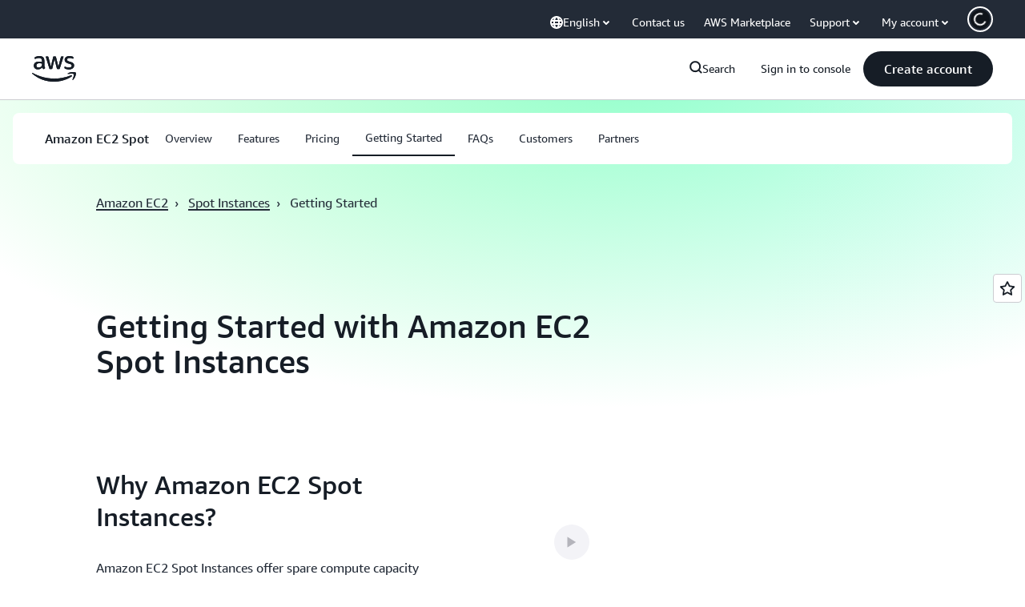

--- FILE ---
content_type: text/html;charset=UTF-8
request_url: https://amazonwebservicesinc.tt.omtrdc.net/m2/amazonwebservicesinc/ubox/raw?mboxPC=1768728030655-187331&mboxSession=1768728030654-353057&uniq=1768728030658-233189
body_size: -91
content:
{"url":"/en_US/optimization_testing/ccba-footer/master","campaignId":"610677","environmentId":"350","userPCId":"1768728030655-187331.44_0"}

--- FILE ---
content_type: text/css
request_url: https://t0.m.awsstatic.com/tmpl/awsm-rt/esm/templates/rt-da-steps-collection/1.0.0/rt-da-steps-collection.4e14a2fb24.css
body_size: 12130
content:
@charset "UTF-8";[data-eb-27703984] .rgss_7ca45506{grid-column-start:auto}[data-eb-27703984] .rgss_7ca45506.rgss_11350cba{display:none}[data-eb-27703984] .rgss_7ca45506.rgss_710fa332{display:flex;width:100%;grid-column-end:span 1}[data-eb-27703984] .rgss_7ca45506.rgss_948c40f1{display:flex;width:100%;grid-column-end:span 2}[data-eb-27703984] .rgss_7ca45506.rgss_4381b023{display:flex;width:100%;grid-column-end:span 3}[data-eb-27703984] .rgss_7ca45506.rgss_3ae83509{display:flex;width:100%;grid-column-end:span 4}[data-eb-27703984] .rgss_7ca45506.rgss_1c7f9dfb{display:flex;width:100%;grid-column-end:span 5}[data-eb-27703984] .rgss_7ca45506.rgss_656e1ab9{display:flex;width:100%;grid-column-end:span 6}[data-eb-27703984] .rgss_7ca45506.rgss_d039c8b7{display:flex;width:100%;grid-column-end:span 7}[data-eb-27703984] .rgss_7ca45506.rgss_6e733507{display:flex;width:100%;grid-column-end:span 8}[data-eb-27703984] .rgss_7ca45506.rgss_cab03403{display:flex;width:100%;grid-column-end:span 9}[data-eb-27703984] .rgss_7ca45506.rgss_aeddd549{display:flex;width:100%;grid-column-end:span 10}[data-eb-27703984] .rgss_7ca45506.rgss_b99601ba{display:flex;width:100%;grid-column-end:span 11}[data-eb-27703984] .rgss_7ca45506.rgss_f6ca794c{display:flex;width:100%;grid-column-end:span 12}[data-eb-27703984] .rgss_7ca45506.rgss_d3e55935{display:flex;width:100%;grid-column-end:span 13}[data-eb-27703984] .rgss_7ca45506.rgss_d65fc9f2{display:flex;width:100%;grid-column-end:span 14}@media (max-width: 479px){[data-eb-27703984] .rgss_24ce2692{display:none}[data-eb-27703984] .rgss_8437e71a{grid-column-end:span 1}[data-eb-27703984] .rgss_bf84f81d{order:1!important}[data-eb-27703984] .rgss_d944d056{grid-column-start:1}[data-eb-27703984] .rgss_ac257e33{grid-column-end:span 2}[data-eb-27703984] .rgss_396e46c1{order:2!important}[data-eb-27703984] .rgss_5729a69c{grid-column-start:2}[data-eb-27703984] .rgss_82aaa13d{grid-column-end:span 3}[data-eb-27703984] .rgss_5b145c86{order:3!important}[data-eb-27703984] .rgss_56455fb7{grid-column-start:3}[data-eb-27703984] .rgss_0d739a41{grid-column-end:span 4}[data-eb-27703984] .rgss_8991b21d{order:4!important}[data-eb-27703984] .rgss_6cac61fe{grid-column-start:4}[data-eb-27703984] .rgss_6e213e06{grid-column-end:span 5}[data-eb-27703984] .rgss_2749c256{order:5!important}[data-eb-27703984] .rgss_699fc82f{grid-column-start:5}[data-eb-27703984] .rgss_7a361b9a{grid-column-end:span 6}[data-eb-27703984] .rgss_153c94b4{order:6!important}[data-eb-27703984] .rgss_01e947b2{grid-column-start:6}[data-eb-27703984] .rgss_88ac1c54{grid-column-end:span 7}[data-eb-27703984] .rgss_004fbf93{order:7!important}[data-eb-27703984] .rgss_eadadad9{grid-column-start:7}[data-eb-27703984] .rgss_51811dec{grid-column-end:span 8}[data-eb-27703984] .rgss_7f10f58a{order:8!important}[data-eb-27703984] .rgss_7d2ffaba{grid-column-start:8}[data-eb-27703984] .rgss_f4b7da83{grid-column-end:span 9}[data-eb-27703984] .rgss_d91bb37b{order:9!important}[data-eb-27703984] .rgss_545082c9{grid-column-start:9}[data-eb-27703984] .rgss_b54f7754{grid-column-end:span 10}[data-eb-27703984] .rgss_efdffb84{order:10!important}[data-eb-27703984] .rgss_945ffb67{grid-column-start:10}[data-eb-27703984] .rgss_b3628528{grid-column-end:span 11}[data-eb-27703984] .rgss_404c11f9{order:11!important}[data-eb-27703984] .rgss_fad5b7f7{grid-column-start:11}[data-eb-27703984] .rgss_2f390d15{grid-column-end:span 12}[data-eb-27703984] .rgss_b69f921a{order:12!important}[data-eb-27703984] .rgss_a0ee2b31{grid-column-start:12}[data-eb-27703984] .rgss_602a65b9{grid-column-end:span 13}[data-eb-27703984] .rgss_dbb02d26{order:13!important}[data-eb-27703984] .rgss_264c0438{grid-column-start:13}[data-eb-27703984] .rgss_c5641af1{grid-column-end:span 14}[data-eb-27703984] .rgss_74c53aa8{order:14!important}[data-eb-27703984] .rgss_9ae4850f{grid-column-start:14}}@media (min-width: 480px) and (max-width: 767px){[data-eb-27703984] .rgss_7f4014b0{display:none}[data-eb-27703984] .rgss_3108c890{grid-column-end:span 1}[data-eb-27703984] .rgss_4ddebd49{order:1!important}[data-eb-27703984] .rgss_2e45d50a{grid-column-start:1}[data-eb-27703984] .rgss_a54b1c66{grid-column-end:span 2}[data-eb-27703984] .rgss_888b1771{order:2!important}[data-eb-27703984] .rgss_cbc038c2{grid-column-start:2}[data-eb-27703984] .rgss_dac8d410{grid-column-end:span 3}[data-eb-27703984] .rgss_3951e8e6{order:3!important}[data-eb-27703984] .rgss_8bc63178{grid-column-start:3}[data-eb-27703984] .rgss_37e5a385{grid-column-end:span 4}[data-eb-27703984] .rgss_41738568{order:4!important}[data-eb-27703984] .rgss_5d66b8de{grid-column-start:4}[data-eb-27703984] .rgss_fba3685e{grid-column-end:span 5}[data-eb-27703984] .rgss_98aba763{order:5!important}[data-eb-27703984] .rgss_ccdd5c3b{grid-column-start:5}[data-eb-27703984] .rgss_c79807e3{grid-column-end:span 6}[data-eb-27703984] .rgss_bcbb5ef1{order:6!important}[data-eb-27703984] .rgss_7eccd59c{grid-column-start:6}[data-eb-27703984] .rgss_0a7d74e6{grid-column-end:span 7}[data-eb-27703984] .rgss_9c39f634{order:7!important}[data-eb-27703984] .rgss_8b642ce5{grid-column-start:7}[data-eb-27703984] .rgss_adda8de0{grid-column-end:span 8}[data-eb-27703984] .rgss_bafad1bb{order:8!important}[data-eb-27703984] .rgss_92e90543{grid-column-start:8}[data-eb-27703984] .rgss_f3c24635{grid-column-end:span 9}[data-eb-27703984] .rgss_1cd3d0ca{order:9!important}[data-eb-27703984] .rgss_5f1352bf{grid-column-start:9}[data-eb-27703984] .rgss_b17ba09f{grid-column-end:span 10}[data-eb-27703984] .rgss_0e3e2d08{order:10!important}[data-eb-27703984] .rgss_77139fbe{grid-column-start:10}[data-eb-27703984] .rgss_da2ef39d{grid-column-end:span 11}[data-eb-27703984] .rgss_6a8db4a0{order:11!important}[data-eb-27703984] .rgss_7469c1fc{grid-column-start:11}[data-eb-27703984] .rgss_2aef2225{grid-column-end:span 12}[data-eb-27703984] .rgss_9fe8cfcc{order:12!important}[data-eb-27703984] .rgss_ac3fed03{grid-column-start:12}[data-eb-27703984] .rgss_b1acdddd{grid-column-end:span 13}[data-eb-27703984] .rgss_ec14c9bb{order:13!important}[data-eb-27703984] .rgss_6cb59637{grid-column-start:13}[data-eb-27703984] .rgss_a5aa7342{grid-column-end:span 14}[data-eb-27703984] .rgss_1f643c41{order:14!important}[data-eb-27703984] .rgss_cf918396{grid-column-start:14}}@media (min-width: 768px) and (max-width: 1023px){[data-eb-27703984] .rgss_cd05dc88{display:none}[data-eb-27703984] .rgss_4e76427a{grid-column-end:span 1}[data-eb-27703984] .rgss_8e934938{order:1!important}[data-eb-27703984] .rgss_8949177f{grid-column-start:1}[data-eb-27703984] .rgss_9c901125{grid-column-end:span 2}[data-eb-27703984] .rgss_76b3dbe9{order:2!important}[data-eb-27703984] .rgss_e086e056{grid-column-start:2}[data-eb-27703984] .rgss_1e6bcbd0{grid-column-end:span 3}[data-eb-27703984] .rgss_119e05e2{order:3!important}[data-eb-27703984] .rgss_82a1dd9f{grid-column-start:3}[data-eb-27703984] .rgss_b815655e{grid-column-end:span 4}[data-eb-27703984] .rgss_778c3959{order:4!important}[data-eb-27703984] .rgss_0ba71306{grid-column-start:4}[data-eb-27703984] .rgss_3a5c8655{grid-column-end:span 5}[data-eb-27703984] .rgss_66e9a74f{order:5!important}[data-eb-27703984] .rgss_776a07c0{grid-column-start:5}[data-eb-27703984] .rgss_387166a7{grid-column-end:span 6}[data-eb-27703984] .rgss_4954ff84{order:6!important}[data-eb-27703984] .rgss_c41093a2{grid-column-start:6}[data-eb-27703984] .rgss_07fcce24{grid-column-end:span 7}[data-eb-27703984] .rgss_c0da85ec{order:7!important}[data-eb-27703984] .rgss_346898d2{grid-column-start:7}[data-eb-27703984] .rgss_67470d0b{grid-column-end:span 8}[data-eb-27703984] .rgss_78177cda{order:8!important}[data-eb-27703984] .rgss_486dad53{grid-column-start:8}[data-eb-27703984] .rgss_34b4c815{grid-column-end:span 9}[data-eb-27703984] .rgss_72220013{order:9!important}[data-eb-27703984] .rgss_679b2988{grid-column-start:9}[data-eb-27703984] .rgss_d8b1bd61{grid-column-end:span 10}[data-eb-27703984] .rgss_5166c39f{order:10!important}[data-eb-27703984] .rgss_fda7fd84{grid-column-start:10}[data-eb-27703984] .rgss_7683b75c{grid-column-end:span 11}[data-eb-27703984] .rgss_544efbb1{order:11!important}[data-eb-27703984] .rgss_7b6a3e6b{grid-column-start:11}[data-eb-27703984] .rgss_90b792b3{grid-column-end:span 12}[data-eb-27703984] .rgss_fe4cf355{order:12!important}[data-eb-27703984] .rgss_e7d09cea{grid-column-start:12}[data-eb-27703984] .rgss_220228ab{grid-column-end:span 13}[data-eb-27703984] .rgss_ee19f53c{order:13!important}[data-eb-27703984] .rgss_95756889{grid-column-start:13}[data-eb-27703984] .rgss_f5fbd19e{grid-column-end:span 14}[data-eb-27703984] .rgss_985dae9b{order:14!important}[data-eb-27703984] .rgss_e018deae{grid-column-start:14}}@media (min-width: 1024px) and (max-width: 1279px){[data-eb-27703984] .rgss_6a005420{display:none}[data-eb-27703984] .rgss_daa51367{grid-column-end:span 1}[data-eb-27703984] .rgss_f445319e{order:1!important}[data-eb-27703984] .rgss_11f8ea1f{grid-column-start:1}[data-eb-27703984] .rgss_8a1b076d{grid-column-end:span 2}[data-eb-27703984] .rgss_856308ca{order:2!important}[data-eb-27703984] .rgss_1891867e{grid-column-start:2}[data-eb-27703984] .rgss_7f7eafcb{grid-column-end:span 3}[data-eb-27703984] .rgss_6e1cdac5{order:3!important}[data-eb-27703984] .rgss_b54bb6ea{grid-column-start:3}[data-eb-27703984] .rgss_6e4a3878{grid-column-end:span 4}[data-eb-27703984] .rgss_064ffdae{order:4!important}[data-eb-27703984] .rgss_e467a6e5{grid-column-start:4}[data-eb-27703984] .rgss_284304a7{grid-column-end:span 5}[data-eb-27703984] .rgss_cf6134fa{order:5!important}[data-eb-27703984] .rgss_4210bb19{grid-column-start:5}[data-eb-27703984] .rgss_1cdd9d8d{grid-column-end:span 6}[data-eb-27703984] .rgss_9faf814c{order:6!important}[data-eb-27703984] .rgss_108329ee{grid-column-start:6}[data-eb-27703984] .rgss_01373672{grid-column-end:span 7}[data-eb-27703984] .rgss_ff55a059{order:7!important}[data-eb-27703984] .rgss_faa64121{grid-column-start:7}[data-eb-27703984] .rgss_f962cbf7{grid-column-end:span 8}[data-eb-27703984] .rgss_b32651c7{order:8!important}[data-eb-27703984] .rgss_aaac03ab{grid-column-start:8}[data-eb-27703984] .rgss_4e9226ed{grid-column-end:span 9}[data-eb-27703984] .rgss_37c54216{order:9!important}[data-eb-27703984] .rgss_0a7d8a93{grid-column-start:9}[data-eb-27703984] .rgss_135acb10{grid-column-end:span 10}[data-eb-27703984] .rgss_c6526e2b{order:10!important}[data-eb-27703984] .rgss_f49d64ea{grid-column-start:10}[data-eb-27703984] .rgss_58492a3b{grid-column-end:span 11}[data-eb-27703984] .rgss_01493f0b{order:11!important}[data-eb-27703984] .rgss_75224ca2{grid-column-start:11}[data-eb-27703984] .rgss_7b802c53{grid-column-end:span 12}[data-eb-27703984] .rgss_b171edd8{order:12!important}[data-eb-27703984] .rgss_62d55469{grid-column-start:12}[data-eb-27703984] .rgss_3e874bd1{grid-column-end:span 13}[data-eb-27703984] .rgss_e46b24d1{order:13!important}[data-eb-27703984] .rgss_80f7ec1e{grid-column-start:13}[data-eb-27703984] .rgss_f9da269e{grid-column-end:span 14}[data-eb-27703984] .rgss_4022fe62{order:14!important}[data-eb-27703984] .rgss_903562a4{grid-column-start:14}}@media (min-width: 1280px) and (max-width: 1599px){[data-eb-27703984] .rgss_e33d2de5{display:none}[data-eb-27703984] .rgss_e5481323{grid-column-end:span 1}[data-eb-27703984] .rgss_fa602ce3{order:1!important}[data-eb-27703984] .rgss_5715f1cc{grid-column-start:1}[data-eb-27703984] .rgss_bd6c4131{grid-column-end:span 2}[data-eb-27703984] .rgss_b367677b{order:2!important}[data-eb-27703984] .rgss_70c34b0b{grid-column-start:2}[data-eb-27703984] .rgss_afa17dc5{grid-column-end:span 3}[data-eb-27703984] .rgss_6535eab7{order:3!important}[data-eb-27703984] .rgss_e8d1c5bc{grid-column-start:3}[data-eb-27703984] .rgss_8f183e6d{grid-column-end:span 4}[data-eb-27703984] .rgss_7b083cf1{order:4!important}[data-eb-27703984] .rgss_f59060fd{grid-column-start:4}[data-eb-27703984] .rgss_96bcfc07{grid-column-end:span 5}[data-eb-27703984] .rgss_da4dd257{order:5!important}[data-eb-27703984] .rgss_e672839d{grid-column-start:5}[data-eb-27703984] .rgss_a80e4900{grid-column-end:span 6}[data-eb-27703984] .rgss_38628879{order:6!important}[data-eb-27703984] .rgss_49c03b74{grid-column-start:6}[data-eb-27703984] .rgss_68d43266{grid-column-end:span 7}[data-eb-27703984] .rgss_758e3d49{order:7!important}[data-eb-27703984] .rgss_2ee1f551{grid-column-start:7}[data-eb-27703984] .rgss_f72cb091{grid-column-end:span 8}[data-eb-27703984] .rgss_b0371ea7{order:8!important}[data-eb-27703984] .rgss_ffad8953{grid-column-start:8}[data-eb-27703984] .rgss_f6cf9812{grid-column-end:span 9}[data-eb-27703984] .rgss_18f23821{order:9!important}[data-eb-27703984] .rgss_67f5b14a{grid-column-start:9}[data-eb-27703984] .rgss_ac73e05c{grid-column-end:span 10}[data-eb-27703984] .rgss_79daaed9{order:10!important}[data-eb-27703984] .rgss_858530d8{grid-column-start:10}[data-eb-27703984] .rgss_1db6cf54{grid-column-end:span 11}[data-eb-27703984] .rgss_93bc4c84{order:11!important}[data-eb-27703984] .rgss_607b086f{grid-column-start:11}[data-eb-27703984] .rgss_900fec60{grid-column-end:span 12}[data-eb-27703984] .rgss_783fd0a7{order:12!important}[data-eb-27703984] .rgss_1b790ce2{grid-column-start:12}[data-eb-27703984] .rgss_4800e21a{grid-column-end:span 13}[data-eb-27703984] .rgss_3c2f875f{order:13!important}[data-eb-27703984] .rgss_2d522ddd{grid-column-start:13}[data-eb-27703984] .rgss_10ea20ba{grid-column-end:span 14}[data-eb-27703984] .rgss_583aa736{order:14!important}[data-eb-27703984] .rgss_99a2a37a{grid-column-start:14}}@media (min-width: 1600px){[data-eb-27703984] .rgss_ee858a24{display:none}[data-eb-27703984] .rgss_bbecd22f{grid-column-end:span 1}[data-eb-27703984] .rgss_340f0d82{order:1!important}[data-eb-27703984] .rgss_689ba25d{grid-column-start:1}[data-eb-27703984] .rgss_31a82faf{grid-column-end:span 2}[data-eb-27703984] .rgss_6059fa5d{order:2!important}[data-eb-27703984] .rgss_998711f9{grid-column-start:2}[data-eb-27703984] .rgss_9618eab1{grid-column-end:span 3}[data-eb-27703984] .rgss_a5bc9222{order:3!important}[data-eb-27703984] .rgss_4be25f55{grid-column-start:3}[data-eb-27703984] .rgss_f2d77a47{grid-column-end:span 4}[data-eb-27703984] .rgss_7706898c{order:4!important}[data-eb-27703984] .rgss_2282cf9e{grid-column-start:4}[data-eb-27703984] .rgss_f9cd03b5{grid-column-end:span 5}[data-eb-27703984] .rgss_aee32259{order:5!important}[data-eb-27703984] .rgss_10408b56{grid-column-start:5}[data-eb-27703984] .rgss_f36c46cb{grid-column-end:span 6}[data-eb-27703984] .rgss_f6c67d8e{order:6!important}[data-eb-27703984] .rgss_5012951e{grid-column-start:6}[data-eb-27703984] .rgss_f30d52bf{grid-column-end:span 7}[data-eb-27703984] .rgss_e5c4fea3{order:7!important}[data-eb-27703984] .rgss_3a15ecad{grid-column-start:7}[data-eb-27703984] .rgss_62f5ad9c{grid-column-end:span 8}[data-eb-27703984] .rgss_e2cb03d5{order:8!important}[data-eb-27703984] .rgss_26c7d733{grid-column-start:8}[data-eb-27703984] .rgss_86571464{grid-column-end:span 9}[data-eb-27703984] .rgss_1c636f12{order:9!important}[data-eb-27703984] .rgss_0ad14bf9{grid-column-start:9}[data-eb-27703984] .rgss_0430361f{grid-column-end:span 10}[data-eb-27703984] .rgss_14c44573{order:10!important}[data-eb-27703984] .rgss_249c2eb0{grid-column-start:10}[data-eb-27703984] .rgss_dcd88134{grid-column-end:span 11}[data-eb-27703984] .rgss_f3b71005{order:11!important}[data-eb-27703984] .rgss_60be6a53{grid-column-start:11}[data-eb-27703984] .rgss_47b99bc1{grid-column-end:span 12}[data-eb-27703984] .rgss_490a1b69{order:12!important}[data-eb-27703984] .rgss_2188ab42{grid-column-start:12}[data-eb-27703984] .rgss_50e9c89b{grid-column-end:span 13}[data-eb-27703984] .rgss_041629db{order:13!important}[data-eb-27703984] .rgss_a2347693{grid-column-start:13}[data-eb-27703984] .rgss_4d85263b{grid-column-end:span 14}[data-eb-27703984] .rgss_a76bd10d{order:14!important}[data-eb-27703984] .rgss_d22d1dd5{grid-column-start:14}}[data-eb-27703984] .rgss_85859631{margin-left:auto;margin-right:auto;display:grid;width:100%;grid-template-columns:repeat(12,1fr);gap:var(--rg-grid-gap, var(--rg-margin-3, 20px));padding-top:var(--rg-padding-2);padding-right:var(--rg-padding-1);padding-bottom:var(--rg-padding-2);padding-left:var(--rg-padding-1);max-width:479px}@media (min-width: 480px) and (max-width: 767px){[data-eb-27703984] .rgss_85859631{max-width:767px}}@media (min-width: 768px) and (max-width: 1023px){[data-eb-27703984] .rgss_85859631{max-width:1023px}}@media (min-width: 1024px) and (max-width: 1279px){[data-eb-27703984] .rgss_85859631{max-width:1279px}}@media (min-width: 1280px) and (max-width: 1599px){[data-eb-27703984] .rgss_85859631{max-width:calc(1200px + 2 * var(--rg-padding-1))}}@media (min-width: 1600px){[data-eb-27703984] .rgss_85859631{max-width:calc(1200px + 2 * var(--rg-padding-1))}}[data-eb-27703984] .rgss_85859631.rgss_f46ba445{padding:24px}@media (min-width: 480px) and (max-width: 767px){[data-eb-27703984] .rgss_85859631.rgss_f46ba445{padding:32px}}@media (min-width: 768px) and (max-width: 1023px){[data-eb-27703984] .rgss_85859631.rgss_f46ba445{padding:40px}}@media (min-width: 1024px) and (max-width: 1279px){[data-eb-27703984] .rgss_85859631.rgss_f46ba445{padding:80px}}@media (min-width: 1280px) and (max-width: 1599px){[data-eb-27703984] .rgss_85859631.rgss_f46ba445{padding:120px}}@media (min-width: 1600px){[data-eb-27703984] .rgss_85859631.rgss_f46ba445{padding:120px}}[data-eb-27703984] .rgss_85859631.rgss_ad36873b{padding-left:0;padding-right:0}[data-eb-27703984] .rgss_85859631.rgss_3fcbf9c7{padding-top:0;padding-bottom:0}[data-eb-27703984] .rgss_85859631.rgss_bf97105f{padding:0!important}[data-eb-27703984] .rgss_85859631.rgss_f51223df{max-width:initial}[data-eb-27703984] .rgss_85859631>div{--rg-grid-gap: initial}[data-eb-27703984] .rgss_92ef7532{display:flex;flex-direction:column;gap:var(--rg-gridstack-gap, 0)}[data-eb-27703984] .rgss_92ef7532>div{--rg-gridstack-gap: initial}[data-eb-27703984] .rgss_92ef7532>div:not(:first-child){padding-top:0}[data-eb-27703984] .rgss_92ef7532>div:not(:last-child){padding-bottom:0}[data-eb-27703984] .rgss_8711ccd9{-webkit-font-smoothing:antialiased;-moz-osx-font-smoothing:grayscale;background:#0000;border:none;margin:0}[data-eb-27703984] .rgss_8711ccd9.rgss_5e58a6df{text-align:center}[data-eb-27703984] .rgss_8711ccd9.rgss_b7ada98b{display:block}[data-eb-27703984] .rgss_8711ccd9.rgss_beb26dc7{font-family:Amazon Ember Mono,Consolas,Andale Mono WT,Andale Mono,Lucida Console,Lucida Sans Typewriter,DejaVu Sans Mono,Bitstream Vera Sans Mono,Liberation Mono,Nimbus Mono L,Monaco,Courier New,Courier,monospace}[data-eb-27703984] .rgss_8711ccd9 a{display:inline;position:relative;cursor:pointer;text-decoration:none!important;color:var(--rg-color-link-default, #006CE0);background:linear-gradient(to right,currentcolor,currentcolor);background-size:100% .1em;background-position:0 100%;background-repeat:no-repeat}[data-eb-27703984] .rgss_8711ccd9 a:focus-visible{color:var(--rg-color-link-focus, #006CE0)}[data-eb-27703984] .rgss_8711ccd9 a:hover{color:var(--rg-color-link-hover, #003B8F);animation:rgss_d72bdead .3s cubic-bezier(0,0,.2,1)}[data-eb-27703984] .rgss_8711ccd9 a:visited{color:var(--rg-color-link-visited, #6842FF)}@keyframes rgss_d72bdead{0%{background-size:0 .1em}to{background-size:100% .1em}}[data-eb-27703984] .rgss_8711ccd9 b,[data-eb-27703984] b.rgss_8711ccd9,[data-eb-27703984] .rgss_8711ccd9 strong,[data-eb-27703984] strong.rgss_8711ccd9{font-weight:700}[data-eb-27703984] i.rgss_8711ccd9,[data-eb-27703984] .rgss_8711ccd9 i,[data-eb-27703984] em.rgss_8711ccd9,[data-eb-27703984] .rgss_8711ccd9 em{font-style:italic}[data-eb-27703984] u.rgss_8711ccd9,[data-eb-27703984] .rgss_8711ccd9 u{text-decoration:underline}[data-eb-27703984] code.rgss_8711ccd9,[data-eb-27703984] .rgss_8711ccd9 code{font-family:Amazon Ember Mono,Consolas,Andale Mono WT,Andale Mono,Lucida Console,Lucida Sans Typewriter,DejaVu Sans Mono,Bitstream Vera Sans Mono,Liberation Mono,Nimbus Mono L,Monaco,Courier New,Courier,monospace;border-radius:4px;border:1px solid var(--rg-color-border-lowcontrast, #CCCCD1);color:var(--rg-color-text-secondary, #232B37);padding-top:var(--rg-padding-8);padding-right:var(--rg-padding-8);padding-bottom:var(--rg-padding-8);padding-left:var(--rg-padding-8)}[data-eb-27703984] .rgss_12e1c6fa{display:inline!important;vertical-align:middle}[data-eb-27703984] .rgss_8711ccd9 img{display:block;width:100%;height:auto;object-fit:contain;border-radius:8px;margin-top:var(--rg-margin-4);margin-bottom:var(--rg-margin-4)}[data-eb-27703984] .rgss_8711ccd9 table{table-layout:fixed;border-spacing:0;width:100%}[data-eb-27703984] .rgss_8711ccd9 table td{font-size:14px;word-wrap:break-word;border-right:1px solid var(--rg-color-border-lowcontrast, #CCCCD1);border-bottom:1px solid var(--rg-color-border-lowcontrast, #CCCCD1);padding-top:var(--rg-padding-6);padding-right:var(--rg-padding-6);padding-bottom:var(--rg-padding-6);padding-left:var(--rg-padding-6)}[data-eb-27703984] .rgss_8711ccd9 table td:first-of-type{border-left:1px solid var(--rg-color-border-lowcontrast, #CCCCD1)}[data-eb-27703984] .rgss_8711ccd9 table thead tr:first-of-type>*:first-of-type,[data-eb-27703984] .rgss_8711ccd9 table:not(:has(thead)) tr:first-of-type>*:first-of-type{border-top-left-radius:16px}[data-eb-27703984] .rgss_8711ccd9 table thead tr:first-of-type>*:last-of-type,[data-eb-27703984] .rgss_8711ccd9 table:not(:has(thead)) tr:first-of-type>*:last-of-type{border-top-right-radius:16px}[data-eb-27703984] .rgss_8711ccd9 table tr:last-of-type td:first-of-type{border-bottom-left-radius:16px}[data-eb-27703984] .rgss_8711ccd9 table tr:last-of-type td:last-of-type{border-bottom-right-radius:16px}[data-eb-27703984] .rgss_8711ccd9 table:not(:has(thead),:has(th)) tr:first-of-type td{border-top:1px solid var(--rg-color-border-lowcontrast, #CCCCD1);border-right:1px solid var(--rg-color-border-lowcontrast, #CCCCD1);border-bottom:1px solid var(--rg-color-border-lowcontrast, #CCCCD1)}[data-eb-27703984] .rgss_8711ccd9 table th{color:var(--rg-color-text-primary-inverted, #FFFFFF);min-width:280px;max-width:400px;padding:0;text-align:start;word-wrap:break-word;vertical-align:top;background-color:var(--rg-color-background-object-inverted, #232B37);border-left:1px solid var(--rg-color-border-lowcontrast, #CCCCD1);border-right:1px solid var(--rg-color-border-lowcontrast, #CCCCD1);border-bottom:1px solid var(--rg-color-border-lowcontrast, #CCCCD1);padding-top:var(--rg-padding-6);padding-right:var(--rg-padding-6);padding-bottom:var(--rg-padding-6);padding-left:var(--rg-padding-6);row-gap:var(--rg-margin-5);column-gap:var(--rg-margin-5);max-width:100%;min-width:150px}@media (min-width: 480px) and (max-width: 767px){[data-eb-27703984] .rgss_8711ccd9 table th{max-width:100%;min-width:150px}}@media (min-width: 768px) and (max-width: 1023px){[data-eb-27703984] .rgss_8711ccd9 table th{max-width:240px;min-width:180px}}@media (min-width: 1024px) and (max-width: 1279px){[data-eb-27703984] .rgss_8711ccd9 table th{max-width:350px;min-width:240px}}@media (min-width: 1280px) and (max-width: 1599px){[data-eb-27703984] .rgss_8711ccd9 table th{max-width:400px;min-width:280px}}@media (min-width: 1600px){[data-eb-27703984] .rgss_8711ccd9 table th{max-width:400px;min-width:280px}}[data-eb-27703984] .rgss_8711ccd9 table th:first-of-type{border-top-left-radius:16px;border-top:0 solid var(--rg-color-border-lowcontrast, #CCCCD1);border-left:0 solid var(--rg-color-border-lowcontrast, #CCCCD1);border-right:0 solid var(--rg-color-border-lowcontrast, #CCCCD1)}[data-eb-27703984] .rgss_8711ccd9 table th:nth-of-type(n+3){border-left:0 solid var(--rg-color-border-lowcontrast, #CCCCD1)}[data-eb-27703984] .rgss_8711ccd9 table th:last-of-type{border-top-right-radius:16px;border-top:0 solid var(--rg-color-border-lowcontrast, #CCCCD1);border-right:0 solid var(--rg-color-border-lowcontrast, #CCCCD1)}[data-eb-27703984] .rgss_a1b66739{display:inline-flex;flex-direction:column;align-items:center;justify-content:center;color:var(--rg-color-text-primary, #161D26);--icon-color: currentcolor}[data-eb-27703984] .rgss_a1b66739.rgss_bc1a8743{height:16px;width:16px}[data-eb-27703984] .rgss_a1b66739.rgss_c0cbb35d{height:20px;width:20px}[data-eb-27703984] .rgss_a1b66739.rgss_bd40fe12{height:32px;width:32px}[data-eb-27703984] .rgss_a1b66739.rgss_27320e58{height:48px;width:48px}[data-eb-27703984] .rgss_a1b66739 svg{fill:none;stroke:none}[data-eb-27703984] .rgss_a1b66739 path[data-fill]:not([fill]){fill:var(--icon-color)}[data-eb-27703984] .rgss_a1b66739 path[data-stroke]{stroke-width:2}[data-eb-27703984] .rgss_a1b66739 path[data-stroke]:not([stroke]){stroke:var(--icon-color)}[data-eb-27703984] .rgss_3ed66ff4{display:inline-flex;flex-direction:column;align-items:center;justify-content:center;color:var(--rg-color-text-primary, #161D26)}[data-eb-27703984] .rgss_3ed66ff4.rgss_9124b200{height:10px;width:10px}[data-eb-27703984] .rgss_3ed66ff4.rgss_bc1a8743{height:16px;width:16px}[data-eb-27703984] .rgss_3ed66ff4.rgss_c0cbb35d{height:20px;width:20px}[data-eb-27703984] .rgss_3ed66ff4.rgss_bd40fe12{height:32px;width:32px}[data-eb-27703984] .rgss_3ed66ff4.rgss_27320e58{height:48px;width:48px}[data-eb-27703984] .rgss_98b54368{color:var(--rg-color-text-body, #232B37)}[data-eb-27703984] .rgss_98b54368.rgss_275611e5{font-size:calc(1rem * var(--font-size-multiplier, 1.6));line-height:1.5;font-weight:400;font-family:Amazon Ember Display,Amazon Ember,Helvetica Neue,Helvetica,Arial,sans-serif}@media (min-width: 481px) and (max-width: 768px){[data-eb-27703984] .rgss_98b54368.rgss_275611e5{font-size:calc(1rem * var(--font-size-multiplier, 1.6));line-height:1.5;font-weight:400}}@media (max-width: 480px){[data-eb-27703984] .rgss_98b54368.rgss_275611e5{font-size:calc(1rem * var(--font-size-multiplier, 1.6));line-height:1.5;font-weight:400}}[data-eb-27703984] [data-rg-lang=ar] .rgss_98b54368.rgss_275611e5{font-family:AmazonEmberArabic,Helvetica,Arial,sans-serif}[data-eb-27703984] [data-rg-lang=ja] .rgss_98b54368.rgss_275611e5{font-family:ShinGo,\30d2\30e9\30ae\30ce\89d2\30b4  Pro W3,Hiragino Kaku Gothic Pro,Osaka,\30e1\30a4\30ea\30aa,Meiryo,\ff2d\ff33  \ff30\30b4\30b7\30c3\30af,MS PGothic,sans-serif}[data-eb-27703984] [data-rg-lang=ko] .rgss_98b54368.rgss_275611e5{font-family:NotoSansKR,Malgun Gothic,sans-serif}[data-eb-27703984] [data-rg-lang=th] .rgss_98b54368.rgss_275611e5{font-family:NotoSansThai,Helvetica,Arial,sans-serif}[data-eb-27703984] [data-rg-lang=zh] .rgss_98b54368.rgss_275611e5{font-family:NotoSansTC,Helvetica,Arial,Microsoft Yahei,\5fae\8f6f\96c5\9ed1,STXihei,\534e\6587\7ec6\9ed1,sans-serif}[data-eb-27703984] .rgss_98b54368.rgss_007aef8b{font-size:calc(.875rem * var(--font-size-multiplier, 1.6));line-height:1.429;font-weight:400;font-family:Amazon Ember Display,Amazon Ember,Helvetica Neue,Helvetica,Arial,sans-serif}@media (min-width: 481px) and (max-width: 768px){[data-eb-27703984] .rgss_98b54368.rgss_007aef8b{font-size:calc(.875rem * var(--font-size-multiplier, 1.6));line-height:1.429;font-weight:400}}@media (max-width: 480px){[data-eb-27703984] .rgss_98b54368.rgss_007aef8b{font-size:calc(.875rem * var(--font-size-multiplier, 1.6));line-height:1.429;font-weight:400}}[data-eb-27703984] [data-rg-lang=ar] .rgss_98b54368.rgss_007aef8b{font-family:AmazonEmberArabic,Helvetica,Arial,sans-serif}[data-eb-27703984] [data-rg-lang=ja] .rgss_98b54368.rgss_007aef8b{font-family:ShinGo,\30d2\30e9\30ae\30ce\89d2\30b4  Pro W3,Hiragino Kaku Gothic Pro,Osaka,\30e1\30a4\30ea\30aa,Meiryo,\ff2d\ff33  \ff30\30b4\30b7\30c3\30af,MS PGothic,sans-serif}[data-eb-27703984] [data-rg-lang=ko] .rgss_98b54368.rgss_007aef8b{font-family:NotoSansKR,Malgun Gothic,sans-serif}[data-eb-27703984] [data-rg-lang=th] .rgss_98b54368.rgss_007aef8b{font-family:NotoSansThai,Helvetica,Arial,sans-serif}[data-eb-27703984] [data-rg-lang=zh] .rgss_98b54368.rgss_007aef8b{font-family:NotoSansTC,Helvetica,Arial,Microsoft Yahei,\5fae\8f6f\96c5\9ed1,STXihei,\534e\6587\7ec6\9ed1,sans-serif}[data-eb-27703984] .rgss_98b54368.rgss_ff19c5f9{font-size:calc(.75rem * var(--font-size-multiplier, 1.6));line-height:1.333;font-weight:400;font-family:Amazon Ember Display,Amazon Ember,Helvetica Neue,Helvetica,Arial,sans-serif}@media (min-width: 481px) and (max-width: 768px){[data-eb-27703984] .rgss_98b54368.rgss_ff19c5f9{font-size:calc(.75rem * var(--font-size-multiplier, 1.6));line-height:1.333;font-weight:400}}@media (max-width: 480px){[data-eb-27703984] .rgss_98b54368.rgss_ff19c5f9{font-size:calc(.75rem * var(--font-size-multiplier, 1.6));line-height:1.333;font-weight:400}}[data-eb-27703984] [data-rg-lang=ar] .rgss_98b54368.rgss_ff19c5f9{font-family:AmazonEmberArabic,Helvetica,Arial,sans-serif}[data-eb-27703984] [data-rg-lang=ja] .rgss_98b54368.rgss_ff19c5f9{font-family:ShinGo,\30d2\30e9\30ae\30ce\89d2\30b4  Pro W3,Hiragino Kaku Gothic Pro,Osaka,\30e1\30a4\30ea\30aa,Meiryo,\ff2d\ff33  \ff30\30b4\30b7\30c3\30af,MS PGothic,sans-serif}[data-eb-27703984] [data-rg-lang=ko] .rgss_98b54368.rgss_ff19c5f9{font-family:NotoSansKR,Malgun Gothic,sans-serif}[data-eb-27703984] [data-rg-lang=th] .rgss_98b54368.rgss_ff19c5f9{font-family:NotoSansThai,Helvetica,Arial,sans-serif}[data-eb-27703984] [data-rg-lang=zh] .rgss_98b54368.rgss_ff19c5f9{font-family:NotoSansTC,Helvetica,Arial,Microsoft Yahei,\5fae\8f6f\96c5\9ed1,STXihei,\534e\6587\7ec6\9ed1,sans-serif}[data-eb-27703984] .rgss_98b54368 ul{list-style-type:disc;margin-top:2rem}[data-eb-27703984] .rgss_98b54368.rgss_2a7f98ee{display:inline;position:relative;cursor:pointer;text-decoration:none!important;color:var(--rg-color-link-default, #006CE0);background:linear-gradient(to right,currentcolor,currentcolor);background-size:100% .1em;background-position:0 100%;background-repeat:no-repeat}[data-eb-27703984] .rgss_98b54368.rgss_2a7f98ee:focus-visible{color:var(--rg-color-link-focus, #006CE0)}[data-eb-27703984] .rgss_98b54368.rgss_2a7f98ee:hover{color:var(--rg-color-link-hover, #003B8F);animation:rgss_9beb7cc5 .3s cubic-bezier(0,0,.2,1)}[data-eb-27703984] .rgss_98b54368.rgss_2a7f98ee:visited{color:var(--rg-color-link-visited, #6842FF)}@keyframes rgss_9beb7cc5{0%{background-size:0 .1em}to{background-size:100% .1em}}[data-eb-27703984] .rgss_c2b3b98e{padding-top:var(--rg-padding-8);padding-right:var(--rg-padding-8);padding-bottom:var(--rg-padding-8);padding-left:var(--rg-padding-8);border-radius:4px;border:1px solid var(--rg-color-border-lowcontrast, #CCCCD1);color:var(--rg-color-text-secondary, #232B37);font-family:Amazon Ember Mono,Consolas,Andale Mono WT,Andale Mono,Lucida Console,Lucida Sans Typewriter,DejaVu Sans Mono,Bitstream Vera Sans Mono,Liberation Mono,Nimbus Mono L,Monaco,Courier New,Courier,monospace}[data-eb-27703984] .rgss_d835af5c{color:var(--rg-color-text-title, #161D26)}[data-eb-27703984] .rgss_d835af5c.rgss_3e9243e1{font-size:calc(4.5rem * var(--font-size-multiplier, 1.6));line-height:1.111;font-weight:500;font-family:Amazon Ember Display,Amazon Ember,Helvetica Neue,Helvetica,Arial,sans-serif}@media (min-width: 481px) and (max-width: 768px){[data-eb-27703984] .rgss_d835af5c.rgss_3e9243e1{font-size:calc(3.75rem * var(--font-size-multiplier, 1.6));line-height:1.133;font-weight:500}}@media (max-width: 480px){[data-eb-27703984] .rgss_d835af5c.rgss_3e9243e1{font-size:calc(3rem * var(--font-size-multiplier, 1.6));line-height:1.167;font-weight:500}}[data-eb-27703984] [data-rg-lang=ar] .rgss_d835af5c.rgss_3e9243e1{font-family:AmazonEmberArabic,Helvetica,Arial,sans-serif}[data-eb-27703984] [data-rg-lang=ja] .rgss_d835af5c.rgss_3e9243e1{font-family:ShinGo,\30d2\30e9\30ae\30ce\89d2\30b4  Pro W3,Hiragino Kaku Gothic Pro,Osaka,\30e1\30a4\30ea\30aa,Meiryo,\ff2d\ff33  \ff30\30b4\30b7\30c3\30af,MS PGothic,sans-serif}[data-eb-27703984] [data-rg-lang=ko] .rgss_d835af5c.rgss_3e9243e1{font-family:NotoSansKR,Malgun Gothic,sans-serif}[data-eb-27703984] [data-rg-lang=th] .rgss_d835af5c.rgss_3e9243e1{font-family:NotoSansThai,Helvetica,Arial,sans-serif}[data-eb-27703984] [data-rg-lang=zh] .rgss_d835af5c.rgss_3e9243e1{font-family:NotoSansTC,Helvetica,Arial,Microsoft Yahei,\5fae\8f6f\96c5\9ed1,STXihei,\534e\6587\7ec6\9ed1,sans-serif}[data-eb-27703984] .rgss_d835af5c.rgss_54816d41{font-size:calc(3.75rem * var(--font-size-multiplier, 1.6));line-height:1.133;font-weight:500;font-family:Amazon Ember Display,Amazon Ember,Helvetica Neue,Helvetica,Arial,sans-serif}@media (min-width: 481px) and (max-width: 768px){[data-eb-27703984] .rgss_d835af5c.rgss_54816d41{font-size:calc(3rem * var(--font-size-multiplier, 1.6));line-height:1.167;font-weight:500}}@media (max-width: 480px){[data-eb-27703984] .rgss_d835af5c.rgss_54816d41{font-size:calc(2.5rem * var(--font-size-multiplier, 1.6));line-height:1.2;font-weight:500}}[data-eb-27703984] [data-rg-lang=ar] .rgss_d835af5c.rgss_54816d41{font-family:AmazonEmberArabic,Helvetica,Arial,sans-serif}[data-eb-27703984] [data-rg-lang=ja] .rgss_d835af5c.rgss_54816d41{font-family:ShinGo,\30d2\30e9\30ae\30ce\89d2\30b4  Pro W3,Hiragino Kaku Gothic Pro,Osaka,\30e1\30a4\30ea\30aa,Meiryo,\ff2d\ff33  \ff30\30b4\30b7\30c3\30af,MS PGothic,sans-serif}[data-eb-27703984] [data-rg-lang=ko] .rgss_d835af5c.rgss_54816d41{font-family:NotoSansKR,Malgun Gothic,sans-serif}[data-eb-27703984] [data-rg-lang=th] .rgss_d835af5c.rgss_54816d41{font-family:NotoSansThai,Helvetica,Arial,sans-serif}[data-eb-27703984] [data-rg-lang=zh] .rgss_d835af5c.rgss_54816d41{font-family:NotoSansTC,Helvetica,Arial,Microsoft Yahei,\5fae\8f6f\96c5\9ed1,STXihei,\534e\6587\7ec6\9ed1,sans-serif}[data-eb-27703984] .rgss_d835af5c.rgss_852a8b78{font-size:calc(3rem * var(--font-size-multiplier, 1.6));line-height:1.167;font-weight:500;font-family:Amazon Ember Display,Amazon Ember,Helvetica Neue,Helvetica,Arial,sans-serif}@media (min-width: 481px) and (max-width: 768px){[data-eb-27703984] .rgss_d835af5c.rgss_852a8b78{font-size:calc(2.5rem * var(--font-size-multiplier, 1.6));line-height:1.2;font-weight:500}}@media (max-width: 480px){[data-eb-27703984] .rgss_d835af5c.rgss_852a8b78{font-size:calc(2rem * var(--font-size-multiplier, 1.6));line-height:1.25;font-weight:500}}[data-eb-27703984] [data-rg-lang=ar] .rgss_d835af5c.rgss_852a8b78{font-family:AmazonEmberArabic,Helvetica,Arial,sans-serif}[data-eb-27703984] [data-rg-lang=ja] .rgss_d835af5c.rgss_852a8b78{font-family:ShinGo,\30d2\30e9\30ae\30ce\89d2\30b4  Pro W3,Hiragino Kaku Gothic Pro,Osaka,\30e1\30a4\30ea\30aa,Meiryo,\ff2d\ff33  \ff30\30b4\30b7\30c3\30af,MS PGothic,sans-serif}[data-eb-27703984] [data-rg-lang=ko] .rgss_d835af5c.rgss_852a8b78{font-family:NotoSansKR,Malgun Gothic,sans-serif}[data-eb-27703984] [data-rg-lang=th] .rgss_d835af5c.rgss_852a8b78{font-family:NotoSansThai,Helvetica,Arial,sans-serif}[data-eb-27703984] [data-rg-lang=zh] .rgss_d835af5c.rgss_852a8b78{font-family:NotoSansTC,Helvetica,Arial,Microsoft Yahei,\5fae\8f6f\96c5\9ed1,STXihei,\534e\6587\7ec6\9ed1,sans-serif}[data-eb-27703984] .rgss_286fbc8d{letter-spacing:1.6px;text-transform:uppercase;color:var(--rg-color-text-eyebrow, #161D26)}[data-eb-27703984] .rgss_286fbc8d.rgss_cf5cdf86{font-size:calc(1rem * var(--font-size-multiplier, 1.6));line-height:1.5;font-weight:400;font-family:Amazon Ember Mono,Consolas,Andale Mono WT,Andale Mono,Lucida Console,Lucida Sans Typewriter,DejaVu Sans Mono,Bitstream Vera Sans Mono,Liberation Mono,Nimbus Mono L,Monaco,Courier New,Courier,monospace}@media (min-width: 481px) and (max-width: 768px){[data-eb-27703984] .rgss_286fbc8d.rgss_cf5cdf86{font-size:calc(.875rem * var(--font-size-multiplier, 1.6));line-height:1.714;font-weight:400}}@media (max-width: 480px){[data-eb-27703984] .rgss_286fbc8d.rgss_cf5cdf86{font-size:calc(.75rem * var(--font-size-multiplier, 1.6));line-height:2;font-weight:400}}[data-eb-27703984] [data-rg-lang=ar] .rgss_286fbc8d.rgss_cf5cdf86{font-family:AmazonEmberArabic,Helvetica,Arial,sans-serif}[data-eb-27703984] [data-rg-lang=ja] .rgss_286fbc8d.rgss_cf5cdf86{font-family:ShinGo,\30d2\30e9\30ae\30ce\89d2\30b4  Pro W3,Hiragino Kaku Gothic Pro,Osaka,\30e1\30a4\30ea\30aa,Meiryo,\ff2d\ff33  \ff30\30b4\30b7\30c3\30af,MS PGothic,sans-serif}[data-eb-27703984] [data-rg-lang=ko] .rgss_286fbc8d.rgss_cf5cdf86{font-family:NotoSansKR,Malgun Gothic,sans-serif}[data-eb-27703984] [data-rg-lang=th] .rgss_286fbc8d.rgss_cf5cdf86{font-family:NotoSansThai,Helvetica,Arial,sans-serif}[data-eb-27703984] [data-rg-lang=zh] .rgss_286fbc8d.rgss_cf5cdf86{font-family:NotoSansTC,Helvetica,Arial,Microsoft Yahei,\5fae\8f6f\96c5\9ed1,STXihei,\534e\6587\7ec6\9ed1,sans-serif}[data-eb-27703984] .rgss_286fbc8d.rgss_c6f92487{font-size:calc(.875rem * var(--font-size-multiplier, 1.6));line-height:1.714;font-weight:400;font-family:Amazon Ember Mono,Consolas,Andale Mono WT,Andale Mono,Lucida Console,Lucida Sans Typewriter,DejaVu Sans Mono,Bitstream Vera Sans Mono,Liberation Mono,Nimbus Mono L,Monaco,Courier New,Courier,monospace}@media (min-width: 481px) and (max-width: 768px){[data-eb-27703984] .rgss_286fbc8d.rgss_c6f92487{font-size:calc(.75rem * var(--font-size-multiplier, 1.6));line-height:2;font-weight:400}}@media (max-width: 480px){[data-eb-27703984] .rgss_286fbc8d.rgss_c6f92487{font-size:calc(.625rem * var(--font-size-multiplier, 1.6));line-height:2.4;font-weight:400}}[data-eb-27703984] [data-rg-lang=ar] .rgss_286fbc8d.rgss_c6f92487{font-family:AmazonEmberArabic,Helvetica,Arial,sans-serif}[data-eb-27703984] [data-rg-lang=ja] .rgss_286fbc8d.rgss_c6f92487{font-family:ShinGo,\30d2\30e9\30ae\30ce\89d2\30b4  Pro W3,Hiragino Kaku Gothic Pro,Osaka,\30e1\30a4\30ea\30aa,Meiryo,\ff2d\ff33  \ff30\30b4\30b7\30c3\30af,MS PGothic,sans-serif}[data-eb-27703984] [data-rg-lang=ko] .rgss_286fbc8d.rgss_c6f92487{font-family:NotoSansKR,Malgun Gothic,sans-serif}[data-eb-27703984] [data-rg-lang=th] .rgss_286fbc8d.rgss_c6f92487{font-family:NotoSansThai,Helvetica,Arial,sans-serif}[data-eb-27703984] [data-rg-lang=zh] .rgss_286fbc8d.rgss_c6f92487{font-family:NotoSansTC,Helvetica,Arial,Microsoft Yahei,\5fae\8f6f\96c5\9ed1,STXihei,\534e\6587\7ec6\9ed1,sans-serif}[data-eb-27703984] .rgss_d27b4751{color:var(--rg-color-text-utility, #161D26)}[data-eb-27703984] .rgss_d27b4751.rgss_927d7fd1{font-size:calc(1rem * var(--font-size-multiplier, 1.6));line-height:1.5;font-weight:400;font-family:Amazon Ember Mono,Consolas,Andale Mono WT,Andale Mono,Lucida Console,Lucida Sans Typewriter,DejaVu Sans Mono,Bitstream Vera Sans Mono,Liberation Mono,Nimbus Mono L,Monaco,Courier New,Courier,monospace}@media (min-width: 481px) and (max-width: 768px){[data-eb-27703984] .rgss_d27b4751.rgss_927d7fd1{font-size:calc(1rem * var(--font-size-multiplier, 1.6));line-height:1.5;font-weight:400}}@media (max-width: 480px){[data-eb-27703984] .rgss_d27b4751.rgss_927d7fd1{font-size:calc(1rem * var(--font-size-multiplier, 1.6));line-height:1.5;font-weight:400}}[data-eb-27703984] [data-rg-lang=ar] .rgss_d27b4751.rgss_927d7fd1{font-family:AmazonEmberArabic,Helvetica,Arial,sans-serif}[data-eb-27703984] [data-rg-lang=ja] .rgss_d27b4751.rgss_927d7fd1{font-family:ShinGo,\30d2\30e9\30ae\30ce\89d2\30b4  Pro W3,Hiragino Kaku Gothic Pro,Osaka,\30e1\30a4\30ea\30aa,Meiryo,\ff2d\ff33  \ff30\30b4\30b7\30c3\30af,MS PGothic,sans-serif}[data-eb-27703984] [data-rg-lang=ko] .rgss_d27b4751.rgss_927d7fd1{font-family:NotoSansKR,Malgun Gothic,sans-serif}[data-eb-27703984] [data-rg-lang=th] .rgss_d27b4751.rgss_927d7fd1{font-family:NotoSansThai,Helvetica,Arial,sans-serif}[data-eb-27703984] [data-rg-lang=zh] .rgss_d27b4751.rgss_927d7fd1{font-family:NotoSansTC,Helvetica,Arial,Microsoft Yahei,\5fae\8f6f\96c5\9ed1,STXihei,\534e\6587\7ec6\9ed1,sans-serif}[data-eb-27703984] .rgss_d27b4751.rgss_100c8a76{font-size:calc(.875rem * var(--font-size-multiplier, 1.6));line-height:1.429;font-weight:400;font-family:Amazon Ember Mono,Consolas,Andale Mono WT,Andale Mono,Lucida Console,Lucida Sans Typewriter,DejaVu Sans Mono,Bitstream Vera Sans Mono,Liberation Mono,Nimbus Mono L,Monaco,Courier New,Courier,monospace}@media (min-width: 481px) and (max-width: 768px){[data-eb-27703984] .rgss_d27b4751.rgss_100c8a76{font-size:calc(.875rem * var(--font-size-multiplier, 1.6));line-height:1.429;font-weight:400}}@media (max-width: 480px){[data-eb-27703984] .rgss_d27b4751.rgss_100c8a76{font-size:calc(.875rem * var(--font-size-multiplier, 1.6));line-height:1.429;font-weight:400}}[data-eb-27703984] [data-rg-lang=ar] .rgss_d27b4751.rgss_100c8a76{font-family:AmazonEmberArabic,Helvetica,Arial,sans-serif}[data-eb-27703984] [data-rg-lang=ja] .rgss_d27b4751.rgss_100c8a76{font-family:ShinGo,\30d2\30e9\30ae\30ce\89d2\30b4  Pro W3,Hiragino Kaku Gothic Pro,Osaka,\30e1\30a4\30ea\30aa,Meiryo,\ff2d\ff33  \ff30\30b4\30b7\30c3\30af,MS PGothic,sans-serif}[data-eb-27703984] [data-rg-lang=ko] .rgss_d27b4751.rgss_100c8a76{font-family:NotoSansKR,Malgun Gothic,sans-serif}[data-eb-27703984] [data-rg-lang=th] .rgss_d27b4751.rgss_100c8a76{font-family:NotoSansThai,Helvetica,Arial,sans-serif}[data-eb-27703984] [data-rg-lang=zh] .rgss_d27b4751.rgss_100c8a76{font-family:NotoSansTC,Helvetica,Arial,Microsoft Yahei,\5fae\8f6f\96c5\9ed1,STXihei,\534e\6587\7ec6\9ed1,sans-serif}[data-eb-27703984] .rgss_d27b4751.rgss_453dc601{font-size:calc(.75rem * var(--font-size-multiplier, 1.6));line-height:1.333;font-weight:400;font-family:Amazon Ember Mono,Consolas,Andale Mono WT,Andale Mono,Lucida Console,Lucida Sans Typewriter,DejaVu Sans Mono,Bitstream Vera Sans Mono,Liberation Mono,Nimbus Mono L,Monaco,Courier New,Courier,monospace}@media (min-width: 481px) and (max-width: 768px){[data-eb-27703984] .rgss_d27b4751.rgss_453dc601{font-size:calc(.75rem * var(--font-size-multiplier, 1.6));line-height:1.333;font-weight:400}}@media (max-width: 480px){[data-eb-27703984] .rgss_d27b4751.rgss_453dc601{font-size:calc(.75rem * var(--font-size-multiplier, 1.6));line-height:1.333;font-weight:400}}[data-eb-27703984] [data-rg-lang=ar] .rgss_d27b4751.rgss_453dc601{font-family:AmazonEmberArabic,Helvetica,Arial,sans-serif}[data-eb-27703984] [data-rg-lang=ja] .rgss_d27b4751.rgss_453dc601{font-family:ShinGo,\30d2\30e9\30ae\30ce\89d2\30b4  Pro W3,Hiragino Kaku Gothic Pro,Osaka,\30e1\30a4\30ea\30aa,Meiryo,\ff2d\ff33  \ff30\30b4\30b7\30c3\30af,MS PGothic,sans-serif}[data-eb-27703984] [data-rg-lang=ko] .rgss_d27b4751.rgss_453dc601{font-family:NotoSansKR,Malgun Gothic,sans-serif}[data-eb-27703984] [data-rg-lang=th] .rgss_d27b4751.rgss_453dc601{font-family:NotoSansThai,Helvetica,Arial,sans-serif}[data-eb-27703984] [data-rg-lang=zh] .rgss_d27b4751.rgss_453dc601{font-family:NotoSansTC,Helvetica,Arial,Microsoft Yahei,\5fae\8f6f\96c5\9ed1,STXihei,\534e\6587\7ec6\9ed1,sans-serif}[data-eb-27703984] .rgss_d27b4751.rgss_949ed5ce{font-size:calc(.625rem * var(--font-size-multiplier, 1.6));line-height:1.2;font-weight:400;font-family:Amazon Ember Mono,Consolas,Andale Mono WT,Andale Mono,Lucida Console,Lucida Sans Typewriter,DejaVu Sans Mono,Bitstream Vera Sans Mono,Liberation Mono,Nimbus Mono L,Monaco,Courier New,Courier,monospace}@media (min-width: 481px) and (max-width: 768px){[data-eb-27703984] .rgss_d27b4751.rgss_949ed5ce{font-size:calc(.625rem * var(--font-size-multiplier, 1.6));line-height:1.2;font-weight:400}}@media (max-width: 480px){[data-eb-27703984] .rgss_d27b4751.rgss_949ed5ce{font-size:calc(.625rem * var(--font-size-multiplier, 1.6));line-height:1.2;font-weight:400}}[data-eb-27703984] [data-rg-lang=ar] .rgss_d27b4751.rgss_949ed5ce{font-family:AmazonEmberArabic,Helvetica,Arial,sans-serif}[data-eb-27703984] [data-rg-lang=ja] .rgss_d27b4751.rgss_949ed5ce{font-family:ShinGo,\30d2\30e9\30ae\30ce\89d2\30b4  Pro W3,Hiragino Kaku Gothic Pro,Osaka,\30e1\30a4\30ea\30aa,Meiryo,\ff2d\ff33  \ff30\30b4\30b7\30c3\30af,MS PGothic,sans-serif}[data-eb-27703984] [data-rg-lang=ko] .rgss_d27b4751.rgss_949ed5ce{font-family:NotoSansKR,Malgun Gothic,sans-serif}[data-eb-27703984] [data-rg-lang=th] .rgss_d27b4751.rgss_949ed5ce{font-family:NotoSansThai,Helvetica,Arial,sans-serif}[data-eb-27703984] [data-rg-lang=zh] .rgss_d27b4751.rgss_949ed5ce{font-family:NotoSansTC,Helvetica,Arial,Microsoft Yahei,\5fae\8f6f\96c5\9ed1,STXihei,\534e\6587\7ec6\9ed1,sans-serif}[data-eb-27703984] .rgss_5d220f64{color:var(--rg-color-text-heading, #161D26)}[data-eb-27703984] .rgss_5d220f64.rgss_94339b09{font-size:calc(2.5rem * var(--font-size-multiplier, 1.6));line-height:1.1;font-weight:500;font-family:Amazon Ember Display,Amazon Ember,Helvetica Neue,Helvetica,Arial,sans-serif}@media (min-width: 481px) and (max-width: 768px){[data-eb-27703984] .rgss_5d220f64.rgss_94339b09{font-size:calc(2rem * var(--font-size-multiplier, 1.6));line-height:1.25;font-weight:500}}@media (max-width: 480px){[data-eb-27703984] .rgss_5d220f64.rgss_94339b09{font-size:calc(1.75rem * var(--font-size-multiplier, 1.6));line-height:1.286;font-weight:500}}[data-eb-27703984] [data-rg-lang=ar] .rgss_5d220f64.rgss_94339b09{font-family:AmazonEmberArabic,Helvetica,Arial,sans-serif}[data-eb-27703984] [data-rg-lang=ja] .rgss_5d220f64.rgss_94339b09{font-family:ShinGo,\30d2\30e9\30ae\30ce\89d2\30b4  Pro W3,Hiragino Kaku Gothic Pro,Osaka,\30e1\30a4\30ea\30aa,Meiryo,\ff2d\ff33  \ff30\30b4\30b7\30c3\30af,MS PGothic,sans-serif}[data-eb-27703984] [data-rg-lang=ko] .rgss_5d220f64.rgss_94339b09{font-family:NotoSansKR,Malgun Gothic,sans-serif}[data-eb-27703984] [data-rg-lang=th] .rgss_5d220f64.rgss_94339b09{font-family:NotoSansThai,Helvetica,Arial,sans-serif}[data-eb-27703984] [data-rg-lang=zh] .rgss_5d220f64.rgss_94339b09{font-family:NotoSansTC,Helvetica,Arial,Microsoft Yahei,\5fae\8f6f\96c5\9ed1,STXihei,\534e\6587\7ec6\9ed1,sans-serif}[data-eb-27703984] .rgss_5d220f64.rgss_26b3f3ee{font-size:calc(2rem * var(--font-size-multiplier, 1.6));line-height:1.25;font-weight:500;font-family:Amazon Ember Display,Amazon Ember,Helvetica Neue,Helvetica,Arial,sans-serif}@media (min-width: 481px) and (max-width: 768px){[data-eb-27703984] .rgss_5d220f64.rgss_26b3f3ee{font-size:calc(1.75rem * var(--font-size-multiplier, 1.6));line-height:1.286;font-weight:500}}@media (max-width: 480px){[data-eb-27703984] .rgss_5d220f64.rgss_26b3f3ee{font-size:calc(1.5rem * var(--font-size-multiplier, 1.6));line-height:1.333;font-weight:500}}[data-eb-27703984] [data-rg-lang=ar] .rgss_5d220f64.rgss_26b3f3ee{font-family:AmazonEmberArabic,Helvetica,Arial,sans-serif}[data-eb-27703984] [data-rg-lang=ja] .rgss_5d220f64.rgss_26b3f3ee{font-family:ShinGo,\30d2\30e9\30ae\30ce\89d2\30b4  Pro W3,Hiragino Kaku Gothic Pro,Osaka,\30e1\30a4\30ea\30aa,Meiryo,\ff2d\ff33  \ff30\30b4\30b7\30c3\30af,MS PGothic,sans-serif}[data-eb-27703984] [data-rg-lang=ko] .rgss_5d220f64.rgss_26b3f3ee{font-family:NotoSansKR,Malgun Gothic,sans-serif}[data-eb-27703984] [data-rg-lang=th] .rgss_5d220f64.rgss_26b3f3ee{font-family:NotoSansThai,Helvetica,Arial,sans-serif}[data-eb-27703984] [data-rg-lang=zh] .rgss_5d220f64.rgss_26b3f3ee{font-family:NotoSansTC,Helvetica,Arial,Microsoft Yahei,\5fae\8f6f\96c5\9ed1,STXihei,\534e\6587\7ec6\9ed1,sans-serif}[data-eb-27703984] .rgss_5d220f64.rgss_4c76e63e{font-size:calc(1.75rem * var(--font-size-multiplier, 1.6));line-height:1.286;font-weight:500;font-family:Amazon Ember Display,Amazon Ember,Helvetica Neue,Helvetica,Arial,sans-serif}@media (min-width: 481px) and (max-width: 768px){[data-eb-27703984] .rgss_5d220f64.rgss_4c76e63e{font-size:calc(1.5rem * var(--font-size-multiplier, 1.6));line-height:1.333;font-weight:500}}@media (max-width: 480px){[data-eb-27703984] .rgss_5d220f64.rgss_4c76e63e{font-size:calc(1.25rem * var(--font-size-multiplier, 1.6));line-height:1.4;font-weight:500}}[data-eb-27703984] [data-rg-lang=ar] .rgss_5d220f64.rgss_4c76e63e{font-family:AmazonEmberArabic,Helvetica,Arial,sans-serif}[data-eb-27703984] [data-rg-lang=ja] .rgss_5d220f64.rgss_4c76e63e{font-family:ShinGo,\30d2\30e9\30ae\30ce\89d2\30b4  Pro W3,Hiragino Kaku Gothic Pro,Osaka,\30e1\30a4\30ea\30aa,Meiryo,\ff2d\ff33  \ff30\30b4\30b7\30c3\30af,MS PGothic,sans-serif}[data-eb-27703984] [data-rg-lang=ko] .rgss_5d220f64.rgss_4c76e63e{font-family:NotoSansKR,Malgun Gothic,sans-serif}[data-eb-27703984] [data-rg-lang=th] .rgss_5d220f64.rgss_4c76e63e{font-family:NotoSansThai,Helvetica,Arial,sans-serif}[data-eb-27703984] [data-rg-lang=zh] .rgss_5d220f64.rgss_4c76e63e{font-family:NotoSansTC,Helvetica,Arial,Microsoft Yahei,\5fae\8f6f\96c5\9ed1,STXihei,\534e\6587\7ec6\9ed1,sans-serif}[data-eb-27703984] .rgss_02d19d07{display:-webkit-box;-webkit-box-orient:vertical;overflow:hidden}[data-eb-27703984] .rgss_02d19d07.rgss_9767bee2{-webkit-line-clamp:1}[data-eb-27703984] .rgss_02d19d07.rgss_7d0f14b0{-webkit-line-clamp:2}[data-eb-27703984] .rgss_02d19d07.rgss_3735c7f6{-webkit-line-clamp:3}[data-eb-27703984] .rgss_02d19d07.rgss_a92652f0{-webkit-line-clamp:4}[data-eb-27703984] .rgss_02d19d07.rgss_10c21d94{-webkit-line-clamp:5}[data-eb-27703984] .rgss_02d19d07.rgss_12c1935a{-webkit-line-clamp:6}@media (max-width: 479px){[data-eb-27703984] .rgss_02d19d07.rgss_9c1e7c55{-webkit-line-clamp:1}[data-eb-27703984] .rgss_02d19d07.rgss_deea93d5{-webkit-line-clamp:2}[data-eb-27703984] .rgss_02d19d07.rgss_9c50745c{-webkit-line-clamp:3}[data-eb-27703984] .rgss_02d19d07.rgss_bd42a484{-webkit-line-clamp:4}[data-eb-27703984] .rgss_02d19d07.rgss_e8bfd243{-webkit-line-clamp:5}[data-eb-27703984] .rgss_02d19d07.rgss_f567c7a8{-webkit-line-clamp:6}}@media (min-width: 480px) and (max-width: 767px){[data-eb-27703984] .rgss_02d19d07.rgss_a711fa17{-webkit-line-clamp:1}[data-eb-27703984] .rgss_02d19d07.rgss_bf6faaf9{-webkit-line-clamp:2}[data-eb-27703984] .rgss_02d19d07.rgss_dfc03c9e{-webkit-line-clamp:3}[data-eb-27703984] .rgss_02d19d07.rgss_56efbd7c{-webkit-line-clamp:4}[data-eb-27703984] .rgss_02d19d07.rgss_d75dac17{-webkit-line-clamp:5}[data-eb-27703984] .rgss_02d19d07.rgss_9521274c{-webkit-line-clamp:6}}@media (min-width: 768px) and (max-width: 1023px){[data-eb-27703984] .rgss_02d19d07.rgss_471d7eeb{-webkit-line-clamp:1}[data-eb-27703984] .rgss_02d19d07.rgss_0adb51ba{-webkit-line-clamp:2}[data-eb-27703984] .rgss_02d19d07.rgss_7e914f48{-webkit-line-clamp:3}[data-eb-27703984] .rgss_02d19d07.rgss_44b43c43{-webkit-line-clamp:4}[data-eb-27703984] .rgss_02d19d07.rgss_61a4a7d9{-webkit-line-clamp:5}[data-eb-27703984] .rgss_02d19d07.rgss_084902c3{-webkit-line-clamp:6}}@media (min-width: 1024px) and (max-width: 1279px){[data-eb-27703984] .rgss_02d19d07.rgss_65d1c779{-webkit-line-clamp:1}[data-eb-27703984] .rgss_02d19d07.rgss_c2f58b9f{-webkit-line-clamp:2}[data-eb-27703984] .rgss_02d19d07.rgss_22afe3ce{-webkit-line-clamp:3}[data-eb-27703984] .rgss_02d19d07.rgss_3445cf0a{-webkit-line-clamp:4}[data-eb-27703984] .rgss_02d19d07.rgss_f69be4ca{-webkit-line-clamp:5}[data-eb-27703984] .rgss_02d19d07.rgss_2b81daed{-webkit-line-clamp:6}}@media (min-width: 1280px) and (max-width: 1599px){[data-eb-27703984] .rgss_02d19d07.rgss_49f9894a{-webkit-line-clamp:1}[data-eb-27703984] .rgss_02d19d07.rgss_a9227ce5{-webkit-line-clamp:2}[data-eb-27703984] .rgss_02d19d07.rgss_3dc006df{-webkit-line-clamp:3}[data-eb-27703984] .rgss_02d19d07.rgss_c3464065{-webkit-line-clamp:4}[data-eb-27703984] .rgss_02d19d07.rgss_fe28bb68{-webkit-line-clamp:5}[data-eb-27703984] .rgss_02d19d07.rgss_7e89e547{-webkit-line-clamp:6}}@media (min-width: 1600px){[data-eb-27703984] .rgss_02d19d07.rgss_5278b297{-webkit-line-clamp:1}[data-eb-27703984] .rgss_02d19d07.rgss_06371833{-webkit-line-clamp:2}[data-eb-27703984] .rgss_02d19d07.rgss_90e5fd71{-webkit-line-clamp:3}[data-eb-27703984] .rgss_02d19d07.rgss_fa60513c{-webkit-line-clamp:4}[data-eb-27703984] .rgss_02d19d07.rgss_55610fdc{-webkit-line-clamp:5}[data-eb-27703984] .rgss_02d19d07.rgss_a0b18097{-webkit-line-clamp:6}}[data-eb-27703984] .rgss_1671485e{color:var(--rg-color-text-subheading, #232B37)}[data-eb-27703984] .rgss_1671485e.rgss_5dbbe5b1{font-size:calc(1.25rem * var(--font-size-multiplier, 1.6));line-height:1.4;font-weight:400;font-family:Amazon Ember Display,Amazon Ember,Helvetica Neue,Helvetica,Arial,sans-serif}@media (min-width: 481px) and (max-width: 768px){[data-eb-27703984] .rgss_1671485e.rgss_5dbbe5b1{font-size:calc(1.125rem * var(--font-size-multiplier, 1.6));line-height:1.444;font-weight:400}}@media (max-width: 480px){[data-eb-27703984] .rgss_1671485e.rgss_5dbbe5b1{font-size:calc(1rem * var(--font-size-multiplier, 1.6));line-height:1.5;font-weight:400}}[data-eb-27703984] [data-rg-lang=ar] .rgss_1671485e.rgss_5dbbe5b1{font-family:AmazonEmberArabic,Helvetica,Arial,sans-serif}[data-eb-27703984] [data-rg-lang=ja] .rgss_1671485e.rgss_5dbbe5b1{font-family:ShinGo,\30d2\30e9\30ae\30ce\89d2\30b4  Pro W3,Hiragino Kaku Gothic Pro,Osaka,\30e1\30a4\30ea\30aa,Meiryo,\ff2d\ff33  \ff30\30b4\30b7\30c3\30af,MS PGothic,sans-serif}[data-eb-27703984] [data-rg-lang=ko] .rgss_1671485e.rgss_5dbbe5b1{font-family:NotoSansKR,Malgun Gothic,sans-serif}[data-eb-27703984] [data-rg-lang=th] .rgss_1671485e.rgss_5dbbe5b1{font-family:NotoSansThai,Helvetica,Arial,sans-serif}[data-eb-27703984] [data-rg-lang=zh] .rgss_1671485e.rgss_5dbbe5b1{font-family:NotoSansTC,Helvetica,Arial,Microsoft Yahei,\5fae\8f6f\96c5\9ed1,STXihei,\534e\6587\7ec6\9ed1,sans-serif}[data-eb-27703984] .rgss_1671485e.rgss_ca618660{font-size:calc(1.125rem * var(--font-size-multiplier, 1.6));line-height:1.444;font-weight:400;font-family:Amazon Ember Display,Amazon Ember,Helvetica Neue,Helvetica,Arial,sans-serif}@media (min-width: 481px) and (max-width: 768px){[data-eb-27703984] .rgss_1671485e.rgss_ca618660{font-size:calc(1rem * var(--font-size-multiplier, 1.6));line-height:1.5;font-weight:400}}@media (max-width: 480px){[data-eb-27703984] .rgss_1671485e.rgss_ca618660{font-size:calc(.875rem * var(--font-size-multiplier, 1.6));line-height:1.429;font-weight:400}}[data-eb-27703984] [data-rg-lang=ar] .rgss_1671485e.rgss_ca618660{font-family:AmazonEmberArabic,Helvetica,Arial,sans-serif}[data-eb-27703984] [data-rg-lang=ja] .rgss_1671485e.rgss_ca618660{font-family:ShinGo,\30d2\30e9\30ae\30ce\89d2\30b4  Pro W3,Hiragino Kaku Gothic Pro,Osaka,\30e1\30a4\30ea\30aa,Meiryo,\ff2d\ff33  \ff30\30b4\30b7\30c3\30af,MS PGothic,sans-serif}[data-eb-27703984] [data-rg-lang=ko] .rgss_1671485e.rgss_ca618660{font-family:NotoSansKR,Malgun Gothic,sans-serif}[data-eb-27703984] [data-rg-lang=th] .rgss_1671485e.rgss_ca618660{font-family:NotoSansThai,Helvetica,Arial,sans-serif}[data-eb-27703984] [data-rg-lang=zh] .rgss_1671485e.rgss_ca618660{font-family:NotoSansTC,Helvetica,Arial,Microsoft Yahei,\5fae\8f6f\96c5\9ed1,STXihei,\534e\6587\7ec6\9ed1,sans-serif}[data-eb-27703984] .rgss_7047aa37{color:var(--rg-color-text-title, #161D26)}[data-eb-27703984] .rgss_7047aa37.rgss_5cec080d{font-size:calc(1.5rem * var(--font-size-multiplier, 1.6));line-height:1.333;font-weight:500;font-family:Amazon Ember Display,Amazon Ember,Helvetica Neue,Helvetica,Arial,sans-serif}@media (min-width: 481px) and (max-width: 768px){[data-eb-27703984] .rgss_7047aa37.rgss_5cec080d{font-size:calc(1.25rem * var(--font-size-multiplier, 1.6));line-height:1.4;font-weight:500}}@media (max-width: 480px){[data-eb-27703984] .rgss_7047aa37.rgss_5cec080d{font-size:calc(1.125rem * var(--font-size-multiplier, 1.6));line-height:1.333;font-weight:500}}[data-eb-27703984] [data-rg-lang=ar] .rgss_7047aa37.rgss_5cec080d{font-family:AmazonEmberArabic,Helvetica,Arial,sans-serif}[data-eb-27703984] [data-rg-lang=ja] .rgss_7047aa37.rgss_5cec080d{font-family:ShinGo,\30d2\30e9\30ae\30ce\89d2\30b4  Pro W3,Hiragino Kaku Gothic Pro,Osaka,\30e1\30a4\30ea\30aa,Meiryo,\ff2d\ff33  \ff30\30b4\30b7\30c3\30af,MS PGothic,sans-serif}[data-eb-27703984] [data-rg-lang=ko] .rgss_7047aa37.rgss_5cec080d{font-family:NotoSansKR,Malgun Gothic,sans-serif}[data-eb-27703984] [data-rg-lang=th] .rgss_7047aa37.rgss_5cec080d{font-family:NotoSansThai,Helvetica,Arial,sans-serif}[data-eb-27703984] [data-rg-lang=zh] .rgss_7047aa37.rgss_5cec080d{font-family:NotoSansTC,Helvetica,Arial,Microsoft Yahei,\5fae\8f6f\96c5\9ed1,STXihei,\534e\6587\7ec6\9ed1,sans-serif}[data-eb-27703984] .rgss_7047aa37.rgss_b033b5e8{font-size:calc(1.25rem * var(--font-size-multiplier, 1.6));line-height:1.4;font-weight:500;font-family:Amazon Ember Display,Amazon Ember,Helvetica Neue,Helvetica,Arial,sans-serif}@media (min-width: 481px) and (max-width: 768px){[data-eb-27703984] .rgss_7047aa37.rgss_b033b5e8{font-size:calc(1.125rem * var(--font-size-multiplier, 1.6));line-height:1.333;font-weight:500}}@media (max-width: 480px){[data-eb-27703984] .rgss_7047aa37.rgss_b033b5e8{font-size:calc(1rem * var(--font-size-multiplier, 1.6));line-height:1.375;font-weight:500}}[data-eb-27703984] [data-rg-lang=ar] .rgss_7047aa37.rgss_b033b5e8{font-family:AmazonEmberArabic,Helvetica,Arial,sans-serif}[data-eb-27703984] [data-rg-lang=ja] .rgss_7047aa37.rgss_b033b5e8{font-family:ShinGo,\30d2\30e9\30ae\30ce\89d2\30b4  Pro W3,Hiragino Kaku Gothic Pro,Osaka,\30e1\30a4\30ea\30aa,Meiryo,\ff2d\ff33  \ff30\30b4\30b7\30c3\30af,MS PGothic,sans-serif}[data-eb-27703984] [data-rg-lang=ko] .rgss_7047aa37.rgss_b033b5e8{font-family:NotoSansKR,Malgun Gothic,sans-serif}[data-eb-27703984] [data-rg-lang=th] .rgss_7047aa37.rgss_b033b5e8{font-family:NotoSansThai,Helvetica,Arial,sans-serif}[data-eb-27703984] [data-rg-lang=zh] .rgss_7047aa37.rgss_b033b5e8{font-family:NotoSansTC,Helvetica,Arial,Microsoft Yahei,\5fae\8f6f\96c5\9ed1,STXihei,\534e\6587\7ec6\9ed1,sans-serif}[data-eb-27703984] .rgss_7047aa37.rgss_b97b7b3b{font-size:calc(1.125rem * var(--font-size-multiplier, 1.6));line-height:1.333;font-weight:500;font-family:Amazon Ember Display,Amazon Ember,Helvetica Neue,Helvetica,Arial,sans-serif}@media (min-width: 481px) and (max-width: 768px){[data-eb-27703984] .rgss_7047aa37.rgss_b97b7b3b{font-size:calc(1rem * var(--font-size-multiplier, 1.6));line-height:1.375;font-weight:500}}@media (max-width: 480px){[data-eb-27703984] .rgss_7047aa37.rgss_b97b7b3b{font-size:calc(.875rem * var(--font-size-multiplier, 1.6));line-height:1.571;font-weight:500}}[data-eb-27703984] [data-rg-lang=ar] .rgss_7047aa37.rgss_b97b7b3b{font-family:AmazonEmberArabic,Helvetica,Arial,sans-serif}[data-eb-27703984] [data-rg-lang=ja] .rgss_7047aa37.rgss_b97b7b3b{font-family:ShinGo,\30d2\30e9\30ae\30ce\89d2\30b4  Pro W3,Hiragino Kaku Gothic Pro,Osaka,\30e1\30a4\30ea\30aa,Meiryo,\ff2d\ff33  \ff30\30b4\30b7\30c3\30af,MS PGothic,sans-serif}[data-eb-27703984] [data-rg-lang=ko] .rgss_7047aa37.rgss_b97b7b3b{font-family:NotoSansKR,Malgun Gothic,sans-serif}[data-eb-27703984] [data-rg-lang=th] .rgss_7047aa37.rgss_b97b7b3b{font-family:NotoSansThai,Helvetica,Arial,sans-serif}[data-eb-27703984] [data-rg-lang=zh] .rgss_7047aa37.rgss_b97b7b3b{font-family:NotoSansTC,Helvetica,Arial,Microsoft Yahei,\5fae\8f6f\96c5\9ed1,STXihei,\534e\6587\7ec6\9ed1,sans-serif}[data-eb-27703984] .rgss_82d7eac3{color:var(--rg-color-text-utility, #161D26)}[data-eb-27703984] .rgss_82d7eac3.rgss_60954f49{font-size:calc(1.5rem * var(--font-size-multiplier, 1.6));line-height:1.167;font-weight:500;font-family:Amazon Ember Display,Amazon Ember,Helvetica Neue,Helvetica,Arial,sans-serif}@media (min-width: 481px) and (max-width: 768px){[data-eb-27703984] .rgss_82d7eac3.rgss_60954f49{font-size:calc(1.25rem * var(--font-size-multiplier, 1.6));line-height:1.2;font-weight:500}}@media (max-width: 480px){[data-eb-27703984] .rgss_82d7eac3.rgss_60954f49{font-size:calc(1rem * var(--font-size-multiplier, 1.6));line-height:1.25;font-weight:500}}[data-eb-27703984] [data-rg-lang=ar] .rgss_82d7eac3.rgss_60954f49{font-family:AmazonEmberArabic,Helvetica,Arial,sans-serif}[data-eb-27703984] [data-rg-lang=ja] .rgss_82d7eac3.rgss_60954f49{font-family:ShinGo,\30d2\30e9\30ae\30ce\89d2\30b4  Pro W3,Hiragino Kaku Gothic Pro,Osaka,\30e1\30a4\30ea\30aa,Meiryo,\ff2d\ff33  \ff30\30b4\30b7\30c3\30af,MS PGothic,sans-serif}[data-eb-27703984] [data-rg-lang=ko] .rgss_82d7eac3.rgss_60954f49{font-family:NotoSansKR,Malgun Gothic,sans-serif}[data-eb-27703984] [data-rg-lang=th] .rgss_82d7eac3.rgss_60954f49{font-family:NotoSansThai,Helvetica,Arial,sans-serif}[data-eb-27703984] [data-rg-lang=zh] .rgss_82d7eac3.rgss_60954f49{font-family:NotoSansTC,Helvetica,Arial,Microsoft Yahei,\5fae\8f6f\96c5\9ed1,STXihei,\534e\6587\7ec6\9ed1,sans-serif}[data-eb-27703984] .rgss_82d7eac3.rgss_2c9f3422{font-size:calc(1.25rem * var(--font-size-multiplier, 1.6));line-height:1.2;font-weight:500;font-family:Amazon Ember Display,Amazon Ember,Helvetica Neue,Helvetica,Arial,sans-serif}@media (min-width: 481px) and (max-width: 768px){[data-eb-27703984] .rgss_82d7eac3.rgss_2c9f3422{font-size:calc(1rem * var(--font-size-multiplier, 1.6));line-height:1.25;font-weight:500}}@media (max-width: 480px){[data-eb-27703984] .rgss_82d7eac3.rgss_2c9f3422{font-size:calc(.875rem * var(--font-size-multiplier, 1.6));line-height:1.143;font-weight:500}}[data-eb-27703984] [data-rg-lang=ar] .rgss_82d7eac3.rgss_2c9f3422{font-family:AmazonEmberArabic,Helvetica,Arial,sans-serif}[data-eb-27703984] [data-rg-lang=ja] .rgss_82d7eac3.rgss_2c9f3422{font-family:ShinGo,\30d2\30e9\30ae\30ce\89d2\30b4  Pro W3,Hiragino Kaku Gothic Pro,Osaka,\30e1\30a4\30ea\30aa,Meiryo,\ff2d\ff33  \ff30\30b4\30b7\30c3\30af,MS PGothic,sans-serif}[data-eb-27703984] [data-rg-lang=ko] .rgss_82d7eac3.rgss_2c9f3422{font-family:NotoSansKR,Malgun Gothic,sans-serif}[data-eb-27703984] [data-rg-lang=th] .rgss_82d7eac3.rgss_2c9f3422{font-family:NotoSansThai,Helvetica,Arial,sans-serif}[data-eb-27703984] [data-rg-lang=zh] .rgss_82d7eac3.rgss_2c9f3422{font-family:NotoSansTC,Helvetica,Arial,Microsoft Yahei,\5fae\8f6f\96c5\9ed1,STXihei,\534e\6587\7ec6\9ed1,sans-serif}[data-eb-27703984] .rgss_82d7eac3.rgss_aa83ac72{font-size:calc(1rem * var(--font-size-multiplier, 1.6));line-height:1.5;font-weight:500;font-family:Amazon Ember Display,Amazon Ember,Helvetica Neue,Helvetica,Arial,sans-serif}@media (min-width: 481px) and (max-width: 768px){[data-eb-27703984] .rgss_82d7eac3.rgss_aa83ac72{font-size:calc(1rem * var(--font-size-multiplier, 1.6));line-height:1.5;font-weight:500}}@media (max-width: 480px){[data-eb-27703984] .rgss_82d7eac3.rgss_aa83ac72{font-size:calc(1rem * var(--font-size-multiplier, 1.6));line-height:1.5;font-weight:500}}[data-eb-27703984] [data-rg-lang=ar] .rgss_82d7eac3.rgss_aa83ac72{font-family:AmazonEmberArabic,Helvetica,Arial,sans-serif}[data-eb-27703984] [data-rg-lang=ja] .rgss_82d7eac3.rgss_aa83ac72{font-family:ShinGo,\30d2\30e9\30ae\30ce\89d2\30b4  Pro W3,Hiragino Kaku Gothic Pro,Osaka,\30e1\30a4\30ea\30aa,Meiryo,\ff2d\ff33  \ff30\30b4\30b7\30c3\30af,MS PGothic,sans-serif}[data-eb-27703984] [data-rg-lang=ko] .rgss_82d7eac3.rgss_aa83ac72{font-family:NotoSansKR,Malgun Gothic,sans-serif}[data-eb-27703984] [data-rg-lang=th] .rgss_82d7eac3.rgss_aa83ac72{font-family:NotoSansThai,Helvetica,Arial,sans-serif}[data-eb-27703984] [data-rg-lang=zh] .rgss_82d7eac3.rgss_aa83ac72{font-family:NotoSansTC,Helvetica,Arial,Microsoft Yahei,\5fae\8f6f\96c5\9ed1,STXihei,\534e\6587\7ec6\9ed1,sans-serif}[data-eb-27703984] .rgss_82d7eac3.rgss_1476187d{font-size:calc(.625rem * var(--font-size-multiplier, 1.6));line-height:1.6;font-weight:500;font-family:Amazon Ember Display,Amazon Ember,Helvetica Neue,Helvetica,Arial,sans-serif}@media (min-width: 481px) and (max-width: 768px){[data-eb-27703984] .rgss_82d7eac3.rgss_1476187d{font-size:calc(.625rem * var(--font-size-multiplier, 1.6));line-height:1.6;font-weight:500}}@media (max-width: 480px){[data-eb-27703984] .rgss_82d7eac3.rgss_1476187d{font-size:calc(.625rem * var(--font-size-multiplier, 1.6));line-height:1.6;font-weight:500}}[data-eb-27703984] [data-rg-lang=ar] .rgss_82d7eac3.rgss_1476187d{font-family:AmazonEmberArabic,Helvetica,Arial,sans-serif}[data-eb-27703984] [data-rg-lang=ja] .rgss_82d7eac3.rgss_1476187d{font-family:ShinGo,\30d2\30e9\30ae\30ce\89d2\30b4  Pro W3,Hiragino Kaku Gothic Pro,Osaka,\30e1\30a4\30ea\30aa,Meiryo,\ff2d\ff33  \ff30\30b4\30b7\30c3\30af,MS PGothic,sans-serif}[data-eb-27703984] [data-rg-lang=ko] .rgss_82d7eac3.rgss_1476187d{font-family:NotoSansKR,Malgun Gothic,sans-serif}[data-eb-27703984] [data-rg-lang=th] .rgss_82d7eac3.rgss_1476187d{font-family:NotoSansThai,Helvetica,Arial,sans-serif}[data-eb-27703984] [data-rg-lang=zh] .rgss_82d7eac3.rgss_1476187d{font-family:NotoSansTC,Helvetica,Arial,Microsoft Yahei,\5fae\8f6f\96c5\9ed1,STXihei,\534e\6587\7ec6\9ed1,sans-serif}[data-eb-27703984] .rgss_70747978{scroll-margin-top:72px}@media (min-width: 768px){[data-eb-27703984] .rgss_70747978{scroll-margin-top:124px}}[data-eb-27703984] .rgss_70747978.rgss_ddb4146d{scroll-margin-top:164px}@media (min-width: 768px){[data-eb-27703984] .rgss_70747978.rgss_ddb4146d{scroll-margin-top:220px}}@media (min-width: 768px){[data-eb-27703984] .rgss_b6b34235{position:sticky;top:0;z-index:1}}[data-eb-27703984] .rgss_b6b34235 :first-child{margin-bottom:24px}@media (max-width: 1279px){[data-eb-27703984] .rgss_b6b34235 :first-child{margin-bottom:16px}}@media (max-width: 767px){[data-eb-27703984] .rgss_b6b34235 :first-child{margin-bottom:12px}}[data-eb-27703984] .rgss_8e9ae6ea.rgss_8e50d7e3{aspect-ratio:1}[data-eb-27703984] .rgss_8e9ae6ea.rgss_a552584a{aspect-ratio:4/3}[data-eb-27703984] .rgss_8e9ae6ea.rgss_799d328a{aspect-ratio:3/4}[data-eb-27703984] .rgss_8e9ae6ea.rgss_3a9a1737{aspect-ratio:3/2}[data-eb-27703984] .rgss_8e9ae6ea.rgss_09feef3d{aspect-ratio:2/3}[data-eb-27703984] .rgss_8e9ae6ea.rgss_7e9a786f{aspect-ratio:16/9}[data-eb-27703984] .rgss_8e9ae6ea.rgss_153567b0{aspect-ratio:9/16}[data-eb-27703984] .rgss_8e9ae6ea.rgss_2b425b3b{aspect-ratio:21/9}[data-eb-27703984] .rgss_8e9ae6ea.rgss_8257c975{aspect-ratio:2/1}[data-eb-27703984] .rgss_8e9ae6ea.rgss_c3ee7380{aspect-ratio:1/2}[data-eb-27703984] .rgss_8e9ae6ea.rgss_7a64a271{aspect-ratio:3/1}[data-eb-27703984] .rgss_13008707.rgss_3669185e:not(:visited){color:var(--rg-color-link-alternate, #161D26)!important}[data-eb-27703984] .rgss_2e90a9be .rgss_a076f7c4{display:grid;grid-template-columns:1fr;margin-bottom:28px}@media (min-width: 768px) and (max-width: 1279px){[data-eb-27703984] .rgss_2e90a9be .rgss_a076f7c4{margin-bottom:32px}}@media (min-width: 1280px){[data-eb-27703984] .rgss_2e90a9be .rgss_a076f7c4{margin-bottom:40px}}[data-eb-27703984] .rgss_2e90a9be .rgss_a076f7c4 .rgss_29aa049d{width:100%;height:auto;object-fit:cover;aspect-ratio:4/3;border-radius:8px}[data-eb-27703984] .rgss_2e90a9be .rgss_a46c6a88{display:flex;flex-direction:column;gap:8px}@media (min-width: 768px) and (max-width: 1279px){[data-eb-27703984] .rgss_2e90a9be .rgss_a46c6a88{gap:12px}}@media (min-width: 1280px){[data-eb-27703984] .rgss_2e90a9be .rgss_a46c6a88{gap:16px}}[data-eb-27703984] .rgss_2e90a9be .rgss_d91811c4{margin-top:24px}@media (min-width: 768px) and (max-width: 1279px){[data-eb-27703984] .rgss_2e90a9be .rgss_d91811c4{margin-top:28px}}@media (min-width: 1280px){[data-eb-27703984] .rgss_2e90a9be .rgss_d91811c4{margin-top:36px}}[data-eb-27703984]{--font-size-multiplier: 1.6}[data-eb-27703984],[data-eb-ce][data-eb-27703984]{--rg-color-base-transparent:rgba(0,0,0,0);--rg-color-base-white:#fff;--rg-color-base-gray-0:#fff;--rg-color-base-gray-50:#fcfcfd;--rg-color-base-gray-100:#f9f9fb;--rg-color-base-gray-150:#f6f6f9;--rg-color-base-gray-200:#f3f3f7;--rg-color-base-gray-250:#ebebf0;--rg-color-base-gray-300:#dedee3;--rg-color-base-gray-350:#ccccd1;--rg-color-base-gray-400:#b4b4bb;--rg-color-base-gray-450:#a4a4ad;--rg-color-base-gray-500:#8c8c94;--rg-color-base-gray-550:#72747e;--rg-color-base-gray-600:#656871;--rg-color-base-gray-650:#424650;--rg-color-base-gray-700:#333843;--rg-color-base-gray-750:#232b37;--rg-color-base-gray-800:#1b232d;--rg-color-base-gray-850:#161d26;--rg-color-base-gray-900:#131920;--rg-color-base-gray-950:#0f141a;--rg-color-base-gray-1000:#06080a;--rg-color-base-grey-0:#fff;--rg-color-base-grey-50:#fcfcfd;--rg-color-base-grey-100:#f9f9fb;--rg-color-base-grey-150:#f6f6f9;--rg-color-base-grey-200:#f3f3f7;--rg-color-base-grey-250:#ebebf0;--rg-color-base-grey-300:#dedee3;--rg-color-base-grey-350:#ccccd1;--rg-color-base-grey-400:#b4b4bb;--rg-color-base-grey-450:#a4a4ad;--rg-color-base-grey-500:#8c8c94;--rg-color-base-grey-550:#72747e;--rg-color-base-grey-600:#656871;--rg-color-base-grey-650:#424650;--rg-color-base-grey-700:#333843;--rg-color-base-grey-750:#232b37;--rg-color-base-grey-800:#1b232d;--rg-color-base-grey-850:#161d26;--rg-color-base-grey-900:#131920;--rg-color-base-grey-950:#0f141a;--rg-color-base-grey-1000:#06080a;--rg-color-base-lime-50:#f7ffeb;--rg-color-base-lime-100:#ebffcc;--rg-color-base-lime-200:#d1ff8a;--rg-color-base-lime-300:#acff2e;--rg-color-base-lime-400:#7ae500;--rg-color-base-lime-500:#31b800;--rg-color-base-lime-600:#008a00;--rg-color-base-lime-700:#007000;--rg-color-base-lime-800:#005700;--rg-color-base-lime-900:#003d00;--rg-color-base-lime-950:#002e00;--rg-color-base-lime-1000:#001400;--rg-color-base-green-50:#effff1;--rg-color-base-green-100:#d9ffd6;--rg-color-base-green-200:#aeffa8;--rg-color-base-green-300:#62ff57;--rg-color-base-green-400:#00e500;--rg-color-base-green-500:#2bb534;--rg-color-base-green-600:#00802f;--rg-color-base-green-700:#007029;--rg-color-base-green-800:#005c26;--rg-color-base-green-900:#00471e;--rg-color-base-green-950:#031;--rg-color-base-green-1000:#001401;--rg-color-base-mint-50:#ebfff6;--rg-color-base-mint-100:#ccffe9;--rg-color-base-mint-200:#8fffce;--rg-color-base-mint-300:#3dff9e;--rg-color-base-mint-400:#00e582;--rg-color-base-mint-500:#00bd6b;--rg-color-base-mint-600:#008559;--rg-color-base-mint-700:#006b48;--rg-color-base-mint-800:#005237;--rg-color-base-mint-900:#00422c;--rg-color-base-mint-950:#032;--rg-color-base-mint-1000:#00140e;--rg-color-base-teal-50:#ebfffe;--rg-color-base-teal-100:#ccfffc;--rg-color-base-teal-200:#8ffff8;--rg-color-base-teal-300:#00f5e4;--rg-color-base-teal-400:#00d6c8;--rg-color-base-teal-500:#00ada2;--rg-color-base-teal-600:#008077;--rg-color-base-teal-700:#00665f;--rg-color-base-teal-800:#00524c;--rg-color-base-teal-900:#003d39;--rg-color-base-teal-950:#003330;--rg-color-base-teal-1000:#001413;--rg-color-base-cyan-50:#f0feff;--rg-color-base-cyan-100:#d1fbff;--rg-color-base-cyan-200:#99f7ff;--rg-color-base-cyan-300:#3defff;--rg-color-base-cyan-400:#00d2e5;--rg-color-base-cyan-500:#00a4bd;--rg-color-base-cyan-600:#007e94;--rg-color-base-cyan-700:#00627a;--rg-color-base-cyan-800:#004761;--rg-color-base-cyan-900:#003652;--rg-color-base-cyan-950:#00293d;--rg-color-base-cyan-1000:#00111a;--rg-color-base-blue-50:#f0fbff;--rg-color-base-blue-100:#d1f1ff;--rg-color-base-blue-200:#b8e7ff;--rg-color-base-blue-300:#75cfff;--rg-color-base-blue-400:#42b4ff;--rg-color-base-blue-500:#09f;--rg-color-base-blue-600:#006ce0;--rg-color-base-blue-700:#004a9e;--rg-color-base-blue-800:#003b8f;--rg-color-base-blue-900:#002a66;--rg-color-base-blue-950:#00204d;--rg-color-base-blue-1000:#001129;--rg-color-base-indigo-50:#f5f7ff;--rg-color-base-indigo-100:#dbe4ff;--rg-color-base-indigo-200:#c2d1ff;--rg-color-base-indigo-300:#94afff;--rg-color-base-indigo-400:#7598ff;--rg-color-base-indigo-500:#5c7fff;--rg-color-base-indigo-600:#295eff;--rg-color-base-indigo-700:#003efa;--rg-color-base-indigo-800:#03c;--rg-color-base-indigo-900:#001a99;--rg-color-base-indigo-950:#001475;--rg-color-base-indigo-1000:#000833;--rg-color-base-violet-50:#f6f5ff;--rg-color-base-violet-100:#e8e5ff;--rg-color-base-violet-200:#d2ccff;--rg-color-base-violet-300:#b2a8ff;--rg-color-base-violet-400:#978aff;--rg-color-base-violet-500:#8575ff;--rg-color-base-violet-600:#6842ff;--rg-color-base-violet-700:#5724ff;--rg-color-base-violet-800:#4200db;--rg-color-base-violet-900:#35009e;--rg-color-base-violet-950:#250070;--rg-color-base-violet-1000:#103;--rg-color-base-purple-50:#faf5ff;--rg-color-base-purple-100:#f2e5ff;--rg-color-base-purple-200:#e8d1ff;--rg-color-base-purple-300:#d4a8ff;--rg-color-base-purple-400:#bf80ff;--rg-color-base-purple-500:#ad5cff;--rg-color-base-purple-600:#962eff;--rg-color-base-purple-700:#7300e5;--rg-color-base-purple-800:#5900b2;--rg-color-base-purple-900:#45008a;--rg-color-base-purple-950:#300061;--rg-color-base-purple-1000:#1a0033;--rg-color-base-fuchsia-50:#fdf5ff;--rg-color-base-fuchsia-100:#fce5ff;--rg-color-base-fuchsia-200:#f8c7ff;--rg-color-base-fuchsia-300:#f299ff;--rg-color-base-fuchsia-400:#ec70ff;--rg-color-base-fuchsia-500:#e433ff;--rg-color-base-fuchsia-600:#c300e0;--rg-color-base-fuchsia-700:#a000b8;--rg-color-base-fuchsia-800:#78008a;--rg-color-base-fuchsia-900:#590066;--rg-color-base-fuchsia-950:#43004d;--rg-color-base-fuchsia-1000:#1f0024;--rg-color-base-magenta-50:#fff5fe;--rg-color-base-magenta-100:#ffe0fb;--rg-color-base-magenta-200:#ffccf8;--rg-color-base-magenta-300:#ff94f1;--rg-color-base-magenta-400:#ff57e9;--rg-color-base-magenta-500:#ff1ae0;--rg-color-base-magenta-600:#d600ba;--rg-color-base-magenta-700:#b2008f;--rg-color-base-magenta-800:#8f0072;--rg-color-base-magenta-900:#660052;--rg-color-base-magenta-950:#470039;--rg-color-base-magenta-1000:#24001d;--rg-color-base-pink-50:#fff5fa;--rg-color-base-pink-100:#ffe0f0;--rg-color-base-pink-200:#ffc7e3;--rg-color-base-pink-300:#f9c;--rg-color-base-pink-400:#ff66b2;--rg-color-base-pink-500:#f39;--rg-color-base-pink-600:#e5006f;--rg-color-base-pink-700:#bb005d;--rg-color-base-pink-800:#8f0047;--rg-color-base-pink-900:#603;--rg-color-base-pink-950:#4d0020;--rg-color-base-pink-1000:#24000f;--rg-color-base-rose-50:#fff5f8;--rg-color-base-rose-100:#ffe0e8;--rg-color-base-rose-200:#ffc2d1;--rg-color-base-rose-300:#ff8fab;--rg-color-base-rose-400:#ff5c85;--rg-color-base-rose-500:#ff386a;--rg-color-base-rose-600:#eb003b;--rg-color-base-rose-700:#c20030;--rg-color-base-rose-800:#940025;--rg-color-base-rose-900:#6b001b;--rg-color-base-rose-950:#4d0013;--rg-color-base-rose-1000:#1f0008;--rg-color-base-red-50:#fff5f5;--rg-color-base-red-100:#ffe0e0;--rg-color-base-red-200:#ffc2c2;--rg-color-base-red-300:#ff9e9e;--rg-color-base-red-400:#ff7a7a;--rg-color-base-red-500:#ff3d3d;--rg-color-base-red-600:#db0000;--rg-color-base-red-700:#c20000;--rg-color-base-red-800:#900;--rg-color-base-red-900:#700000;--rg-color-base-red-950:#520000;--rg-color-base-red-1000:#1f0000;--rg-color-base-orange-50:#fff7f5;--rg-color-base-orange-100:#ffe0d6;--rg-color-base-orange-200:#ffc0ad;--rg-color-base-orange-300:#ff997a;--rg-color-base-orange-400:#ff6a3d;--rg-color-base-orange-500:#ff4b14;--rg-color-base-orange-600:#db3300;--rg-color-base-orange-700:#a82700;--rg-color-base-orange-800:#8a2000;--rg-color-base-orange-900:#661800;--rg-color-base-orange-950:#471100;--rg-color-base-orange-1000:#1f0700;--rg-color-base-amber-50:#fff7e6;--rg-color-base-amber-100:#ffe8bd;--rg-color-base-amber-200:#ffd78a;--rg-color-base-amber-300:#ffbb45;--rg-color-base-amber-400:#f90;--rg-color-base-amber-500:#fa6f00;--rg-color-base-amber-600:#d14600;--rg-color-base-amber-700:#9e3700;--rg-color-base-amber-800:#7a2b00;--rg-color-base-amber-900:#5c1b00;--rg-color-base-amber-950:#471500;--rg-color-base-amber-1000:#1a0800;--rg-color-base-yellow-50:#fffef0;--rg-color-base-yellow-100:#fffbbd;--rg-color-base-yellow-200:#fef571;--rg-color-base-yellow-300:#ffed4d;--rg-color-base-yellow-400:#ffe347;--rg-color-base-yellow-500:#fbd332;--rg-color-base-yellow-600:#f2b100;--rg-color-base-yellow-700:#db9200;--rg-color-base-yellow-800:#9e6900;--rg-color-base-yellow-900:#855900;--rg-color-base-yellow-950:#573a00;--rg-color-base-yellow-1000:#191100;--rg-radius-unit-1x:4px;--rg-radius-unit-2x:8px;--rg-radius-unit-3x:12px;--rg-radius-unit-4x:16px;--rg-radius-unit-6x:24px;--rg-radius-unit-10x:40px;--rg-radius-unit-20x:80px}@media (max-width: 479px){[data-eb-27703984],[data-eb-ce][data-eb-27703984]{--rg-margin-1:32px;--rg-margin-2:32px;--rg-margin-3:20px;--rg-margin-4:16px;--rg-margin-5:8px;--rg-margin-6:4px;--rg-padding-1:24px;--rg-padding-2:24px;--rg-padding-3:24px;--rg-padding-4:24px;--rg-padding-5:24px;--rg-padding-6:16px;--rg-padding-7:8px;--rg-padding-8:4px}}@media (min-width: 480px){[data-eb-27703984],[data-eb-ce][data-eb-27703984]{--rg-margin-1:32px;--rg-margin-2:32px;--rg-margin-3:20px;--rg-margin-4:16px;--rg-margin-5:8px;--rg-margin-6:4px;--rg-padding-1:32px;--rg-padding-2:32px;--rg-padding-3:40px;--rg-padding-4:32px;--rg-padding-5:24px;--rg-padding-6:16px;--rg-padding-7:8px;--rg-padding-8:4px}}@media (min-width: 768px){[data-eb-27703984],[data-eb-ce][data-eb-27703984]{--rg-margin-1:40px;--rg-margin-2:40px;--rg-margin-3:20px;--rg-margin-4:16px;--rg-margin-5:8px;--rg-margin-6:4px;--rg-padding-1:40px;--rg-padding-2:40px;--rg-padding-3:40px;--rg-padding-4:32px;--rg-padding-5:24px;--rg-padding-6:16px;--rg-padding-7:8px;--rg-padding-8:4px}}@media (min-width: 1024px){[data-eb-27703984],[data-eb-ce][data-eb-27703984]{--rg-margin-1:80px;--rg-margin-2:48px;--rg-margin-3:24px;--rg-margin-4:16px;--rg-margin-5:8px;--rg-margin-6:4px;--rg-padding-1:80px;--rg-padding-2:48px;--rg-padding-3:56px;--rg-padding-4:32px;--rg-padding-5:24px;--rg-padding-6:16px;--rg-padding-7:8px;--rg-padding-8:4px}}@media (min-width: 1280px){[data-eb-27703984],[data-eb-ce][data-eb-27703984]{--rg-margin-1:120px;--rg-margin-2:64px;--rg-margin-3:32px;--rg-margin-4:16px;--rg-margin-5:8px;--rg-margin-6:4px;--rg-padding-1:120px;--rg-padding-2:56px;--rg-padding-3:80px;--rg-padding-4:40px;--rg-padding-5:24px;--rg-padding-6:16px;--rg-padding-7:8px;--rg-padding-8:4px}}[data-eb-27703984] *{color-scheme:var(--rg-color-scheme, light)}[data-eb-27703984],[data-eb-27703984] [data-rg-mode=light]{--rg-color-scheme:light;--rg-color-background-page:#fff;--rg-color-background-page-inverted:#0f141a;--rg-color-background-object:#f3f3f7;--rg-color-background-object-inverted:#232b37;--rg-color-background-invertedlowcontrast:#656871;--rg-color-background-glass:hsla(0,0%,100%,.7490196078);--rg-color-background-positive:#d9ffd6;--rg-color-background-neutral:#d1f1ff;--rg-color-background-notice:#ffe8bd;--rg-color-background-negative:#ffe0e0;--rg-color-border-lowcontrast:#ccccd1;--rg-color-border-mediumcontrast:#72747e;--rg-color-border-highcontrast:#161d26;--rg-color-border-highcontrast-inverted:#fff;--rg-color-status-success:#00802f;--rg-color-status-warn:#d14600;--rg-color-status-error:#db0000;--rg-color-status-info:#006ce0;--rg-color-text-primary:#161d26;--rg-color-text-primary-inverted:#fff;--rg-color-text-secondary:#232b37;--rg-color-text-heading:#161d26;--rg-color-text-title:#161d26;--rg-color-text-title-inverted:#fff;--rg-color-text-subheading:#232b37;--rg-color-text-body:#232b37;--rg-color-text-utility:#161d26;--rg-color-text-utility-inverted:#fff;--rg-color-text-eyebrow:#161d26;--rg-color-text-faded:#72747e;--rg-color-text-disabled:#b4b4bb;--rg-color-link-default:#006ce0;--rg-color-link-alternate:#161d26;--rg-color-link-hover:#003b8f;--rg-color-link-hover-inverted:#75cfff;--rg-color-link-focus:#006ce0;--rg-color-link-pressed:#006ce0;--rg-color-link-selected:#006ce0;--rg-color-link-visited:#6842ff;--rg-color-link-inactive:#b4b4bb;--rg-color-code-window:#f6f6f9;--rg-shadow-gray-elevation-1:1px 1px 20px rgba(0,0,0,.1);--rg-shadow-gray-elevation-2:1px 1px 24px rgba(0,0,0,.25);--rg-shadow-gradient-fuchsia:linear-gradient( 123deg, #d14600 0%, #c300e0 50%, #6842ff 100%);--rg-shadow-gradient-indigo:linear-gradient( 123deg, #006ce0 0%, #295eff 50%, #6842ff 100%);--rg-shadow-gradient-orange:linear-gradient( 123deg, #d600ba 0%, #eb003b 50%, #d14600 100%);--rg-shadow-gradient-teal:linear-gradient( 123deg, #008559 0%, #007e94 50%, #006ce0 100%);--rg-shadow-gradient-blue:linear-gradient( 123deg, #008559 0%, #006ce0 50%, #6842ff 100%);--rg-shadow-gradient-violet:linear-gradient( 123deg, #962eff 0%, #006ce0 50%, #007e94 100%);--rg-shadow-gradient-purple:linear-gradient( 123deg, #d600ba 0%, #6842ff 50%, #007e94 100%)}[data-eb-27703984] [data-rg-theme=fuchsia][data-rg-mode=light]{--rg-gradient-a:linear-gradient( var(--rg-gradient-angle, 96deg), #ffc0ad 0%, #f8c7ff 37.79%, #d2ccff 75.81%, #c2d1ff 100%);--rg-gradient-b:linear-gradient( var(--rg-gradient-angle, 96deg), #ffc0ad 0%, #f8c7ff 59.42%, #d2ccff 100%);--rg-gradient-c:linear-gradient( var(--rg-gradient-angle, 96deg), #f8c7ff 20.08%, #d2ccff 75.81%);--rg-gradient-a-75:linear-gradient( var(--rg-gradient-angle, 96deg), rgba(255, 192, 173, .75) 0%, rgba(248, 199, 255, .75) 37.79%, rgba(210, 204, 255, .75) 75.81%, rgba(194, 209, 255, .75) 100%);--rg-gradient-b-75:linear-gradient( var(--rg-gradient-angle, 96deg), rgba(255, 192, 173, .75) 0%, rgba(248, 199, 255, .75) 59.42%, rgba(210, 204, 255, .75) 100%);--rg-gradient-c-75:linear-gradient( var(--rg-gradient-angle, 96deg), rgba(248, 199, 255, .75) 20.08%, rgba(210, 204, 255, .75) 75.81%);--rg-gradient-a-50:linear-gradient( var(--rg-gradient-angle, 96deg), rgba(255, 192, 173, .5) 0%, rgba(248, 199, 255, .5) 37.79%, rgba(210, 204, 255, .5) 75.81%, rgba(194, 209, 255, .5) 100%);--rg-gradient-b-50:linear-gradient( var(--rg-gradient-angle, 96deg), rgba(255, 192, 173, .5) 0%, rgba(248, 199, 255, .5) 59.42%, rgba(210, 204, 255, .5) 100%);--rg-gradient-c-50:linear-gradient( var(--rg-gradient-angle, 96deg), rgba(248, 199, 255, .5) 20.08%, rgba(210, 204, 255, .5) 75.81%);--rg-gradient-a-25:linear-gradient( var(--rg-gradient-angle, 96deg), rgba(255, 192, 173, .25) 0%, rgba(248, 199, 255, .25) 37.79%, rgba(210, 204, 255, .25) 75.81%, rgba(194, 209, 255, .25) 100%);--rg-gradient-a-pressed:linear-gradient( var(--rg-gradient-angle, 96deg), rgba(255, 192, 173, .5) 0%, rgba(248, 199, 255, .67) 37.79%, rgba(210, 204, 255, .83) 75.81%, #c2d1ff 100%);--rg-gradient-b-25:linear-gradient( var(--rg-gradient-angle, 96deg), rgba(255, 192, 173, .25) 0%, rgba(248, 199, 255, .25) 59.42%, rgba(210, 204, 255, .25) 100%);--rg-gradient-b-pressed:linear-gradient( var(--rg-gradient-angle, 96deg), rgba(255, 192, 173, .5) 0%, rgba(248, 199, 255, .75) 59.42%, #d2ccff 100%);--rg-gradient-c-25:linear-gradient( var(--rg-gradient-angle, 96deg), rgba(248, 199, 255, .25) 20.08%, rgba(210, 204, 255, .25) 75.81%);--rg-gradient-c-pressed:linear-gradient( var(--rg-gradient-angle, 96deg), rgba(248, 199, 255, .5) 20.08%, #d2ccff 75.81%)}[data-eb-27703984] [data-rg-theme=indigo][data-rg-mode=light]{--rg-gradient-a:linear-gradient( var(--rg-gradient-angle, 96deg), #8fffce 0%, #b8e7ff 26.85%, #c2d1ff 59.66%, #d2ccff 100%);--rg-gradient-b:linear-gradient( var(--rg-gradient-angle, 96deg), #8fffce 0%, #c2d1ff 70.6%, #d2ccff 100%);--rg-gradient-c:linear-gradient( var(--rg-gradient-angle, 96deg), #b8e7ff 26.85%, #d2ccff 70.08%);--rg-gradient-a-75:linear-gradient( var(--rg-gradient-angle, 96deg), rgba(143, 255, 206, .75) 0%, rgba(184, 231, 255, .75) 26.85%, rgba(194, 209, 255, .75) 59.66%, rgba(210, 204, 255, .75) 100%);--rg-gradient-b-75:linear-gradient( var(--rg-gradient-angle, 96deg), rgba(143, 255, 206, .75) 0%, rgba(194, 209, 255, .75) 70.6%, rgba(210, 204, 255, .75) 100%);--rg-gradient-c-75:linear-gradient( var(--rg-gradient-angle, 96deg), rgba(184, 231, 255, .75) 26.85%, rgba(210, 204, 255, .75) 70.08%);--rg-gradient-a-50:linear-gradient( var(--rg-gradient-angle, 96deg), rgba(143, 255, 206, .5) 0%, rgba(184, 231, 255, .5) 26.85%, rgba(194, 209, 255, .5) 59.66%, rgba(210, 204, 255, .5) 100%);--rg-gradient-b-50:linear-gradient( var(--rg-gradient-angle, 96deg), rgba(143, 255, 206, .5) 0%, rgba(194, 209, 255, .5) 70.6%, rgba(210, 204, 255, .5) 100%);--rg-gradient-c-50:linear-gradient( var(--rg-gradient-angle, 96deg), rgba(184, 231, 255, .5) 26.85%, rgba(210, 204, 255, .5) 70.08%);--rg-gradient-a-25:linear-gradient( var(--rg-gradient-angle, 96deg), rgba(143, 255, 206, .25) 0%, rgba(184, 231, 255, .25) 26.85%, rgba(194, 209, 255, .25) 59.66%, rgba(210, 204, 255, .25) 100%);--rg-gradient-a-pressed:linear-gradient( var(--rg-gradient-angle, 96deg), rgba(143, 255, 206, .5) 0%, rgba(184, 231, 255, .67) 26.85%, rgba(194, 209, 255, .83) 59.66%, #d2ccff 100%);--rg-gradient-b-25:linear-gradient( var(--rg-gradient-angle, 96deg), rgba(143, 255, 206, .25) 0%, rgba(194, 209, 255, .25) 70.6%, rgba(210, 204, 255, .25) 100%);--rg-gradient-b-pressed:linear-gradient( var(--rg-gradient-angle, 96deg), rgba(143, 255, 206, .5) 0%, rgba(194, 209, 255, .75) 70.6%, #d2ccff 100%);--rg-gradient-c-25:linear-gradient( var(--rg-gradient-angle, 96deg), rgba(184, 231, 255, .25) 26.85%, rgba(210, 204, 255, .25) 70.08%);--rg-gradient-c-pressed:linear-gradient( var(--rg-gradient-angle, 96deg), rgba(184, 231, 255, .5) 26.85%, #d2ccff 70.08%)}[data-eb-27703984] [data-rg-theme=orange][data-rg-mode=light]{--rg-gradient-a:linear-gradient( var(--rg-gradient-angle, 96deg), #ffccf8 0%, #ffc0ad 26.85%, #ffd78a 59.66%, #fef571 100%);--rg-gradient-b:linear-gradient( var(--rg-gradient-angle, 96deg), #ffccf8 0%, #ffc0ad 63.83%, #ffd78a 100%);--rg-gradient-c:linear-gradient( var(--rg-gradient-angle, 96deg), #ffc0ad 26.85%, #ffd78a 71.64%);--rg-gradient-a-75:linear-gradient( var(--rg-gradient-angle, 96deg), rgba(255, 204, 248, .75) 0%, rgba(255, 192, 173, .75) 26.85%, rgba(255, 215, 138, .75) 59.66%, rgba(254, 245, 113, .75) 100%);--rg-gradient-b-75:linear-gradient( var(--rg-gradient-angle, 96deg), rgba(255, 204, 248, .75) 0%, rgba(255, 192, 173, .75) 63.83%, rgba(255, 215, 138, .75) 100%);--rg-gradient-c-75:linear-gradient( var(--rg-gradient-angle, 96deg), rgba(255, 192, 173, .75) 26.85%, rgba(255, 215, 138, .75) 71.64%);--rg-gradient-a-50:linear-gradient( var(--rg-gradient-angle, 96deg), rgba(255, 204, 248, .5) 0%, rgba(255, 192, 173, .5) 26.85%, rgba(255, 215, 138, .5) 59.66%, rgba(254, 245, 113, .5) 100%);--rg-gradient-b-50:linear-gradient( var(--rg-gradient-angle, 96deg), rgba(255, 204, 248, .5) 0%, rgba(255, 192, 173, .5) 63.83%, rgba(255, 215, 138, .5) 100%);--rg-gradient-c-50:linear-gradient( var(--rg-gradient-angle, 96deg), rgba(255, 192, 173, .5) 26.85%, rgba(255, 215, 138, .5) 71.64%);--rg-gradient-a-25:linear-gradient( var(--rg-gradient-angle, 96deg), rgba(255, 204, 248, .25) 0%, rgba(255, 192, 173, .25) 26.85%, rgba(255, 215, 138, .25) 59.66%, rgba(254, 245, 113, .25) 100%);--rg-gradient-a-pressed:linear-gradient( var(--rg-gradient-angle, 96deg), rgba(255, 204, 248, .5) 0%, rgba(255, 192, 173, .67) 26.85%, rgba(255, 215, 138, .83) 59.66%, #fef571 100%);--rg-gradient-b-25:linear-gradient( var(--rg-gradient-angle, 96deg), rgba(255, 204, 248, .25) 0%, rgba(255, 192, 173, .25) 63.83%, rgba(255, 215, 138, .25) 100%);--rg-gradient-b-pressed:linear-gradient( var(--rg-gradient-angle, 96deg), rgba(255, 204, 248, .5) 0%, rgba(255, 192, 173, .75) 63.83%, #ffd78a 100%);--rg-gradient-c-25:linear-gradient( var(--rg-gradient-angle, 96deg), rgba(255, 192, 173, .25) 26.85%, rgba(255, 215, 138, .25) 71.64%);--rg-gradient-c-pressed:linear-gradient( var(--rg-gradient-angle, 96deg), rgba(255, 192, 173, .5) 26.85%, #ffd78a 71.64%)}[data-eb-27703984] [data-rg-theme=teal][data-rg-mode=light]{--rg-gradient-a:linear-gradient( var(--rg-gradient-angle, 96deg), #fef571 0%, #aeffa8 29.94%, #8fffce 66.98%, #99f7ff 100%);--rg-gradient-b:linear-gradient( var(--rg-gradient-angle, 96deg), #fef571 0%, #8fffce 51.33%, #99f7ff 87.79%);--rg-gradient-c:linear-gradient( var(--rg-gradient-angle, 96deg), #8fffce 28.41%, #99f7ff 69.04%);--rg-gradient-a-75:linear-gradient( var(--rg-gradient-angle, 96deg), rgba(254, 245, 113, .75) 0%, rgba(174, 255, 168, .75) 29.94%, rgba(143, 255, 206, .75) 66.98%, rgba(153, 247, 255, .75) 100%);--rg-gradient-b-75:linear-gradient( var(--rg-gradient-angle, 96deg), rgba(254, 245, 113, .75) 0%, rgba(143, 255, 206, .75) 51.33%, rgba(153, 247, 255, .75) 87.79%);--rg-gradient-c-75:linear-gradient( var(--rg-gradient-angle, 96deg), rgba(143, 255, 206, .75) 28.41%, rgba(153, 247, 255, .75) 69.04%);--rg-gradient-a-50:linear-gradient( var(--rg-gradient-angle, 96deg), rgba(254, 245, 113, .5) 0%, rgba(174, 255, 168, .5) 29.94%, rgba(143, 255, 206, .5) 66.98%, rgba(153, 247, 255, .5) 100%);--rg-gradient-b-50:linear-gradient( var(--rg-gradient-angle, 96deg), rgba(254, 245, 113, .5) 0%, rgba(143, 255, 206, .5) 51.33%, rgba(153, 247, 255, .5) 87.79%);--rg-gradient-c-50:linear-gradient( var(--rg-gradient-angle, 96deg), rgba(143, 255, 206, .5) 28.41%, rgba(153, 247, 255, .5) 69.04%);--rg-gradient-a-25:linear-gradient( var(--rg-gradient-angle, 96deg), rgba(254, 245, 113, .25) 0%, rgba(174, 255, 168, .25) 29.94%, rgba(143, 255, 206, .25) 66.98%, rgba(153, 247, 255, .25) 100%);--rg-gradient-a-pressed:linear-gradient( var(--rg-gradient-angle, 96deg), rgba(254, 245, 113, .5) 0%, rgba(174, 255, 168, .67) 29.94%, rgba(143, 255, 206, .83) 66.98%, #99f7ff 100%);--rg-gradient-b-25:linear-gradient( var(--rg-gradient-angle, 96deg), rgba(254, 245, 113, .25) 0%, rgba(143, 255, 206, .25) 51.33%, rgba(153, 247, 255, .25) 87.79%);--rg-gradient-b-pressed:linear-gradient( var(--rg-gradient-angle, 96deg), rgba(254, 245, 113, .5) 0%, rgba(143, 255, 206, .75) 51.33%, #99f7ff 87.79%);--rg-gradient-c-25:linear-gradient( var(--rg-gradient-angle, 96deg), rgba(143, 255, 206, .25) 28.41%, rgba(153, 247, 255, .25) 69.04%);--rg-gradient-c-pressed:linear-gradient( var(--rg-gradient-angle, 96deg), rgba(143, 255, 206, .5) 28.41%, #99f7ff 69.04%)}[data-eb-27703984] [data-rg-theme=blue][data-rg-mode=light]{--rg-gradient-a:linear-gradient( var(--rg-gradient-angle, 96deg), #d1fbff 0%, #75cfff 29.13%, #978aff 70.56%);--rg-gradient-b:linear-gradient( var(--rg-gradient-angle, 96deg), #d1fbff 0%, #75cfff 29.13%, #978aff 70.56%);--rg-gradient-c:linear-gradient( var(--rg-gradient-angle, 96deg), #d1fbff 0%, #75cfff 29.13%, #978aff 70.56%);--rg-gradient-a-75:linear-gradient( var(--rg-gradient-angle, 96deg), rgba(209, 251, 255, .75) 0%, rgba(117, 207, 255, .75) 29.13%, rgba(151, 138, 255, .75) 70.56%);--rg-gradient-b-75:linear-gradient( var(--rg-gradient-angle, 96deg), rgba(209, 251, 255, .75) 0%, rgba(117, 207, 255, .75) 29.13%, rgba(151, 138, 255, .75) 70.56%);--rg-gradient-c-75:linear-gradient( var(--rg-gradient-angle, 96deg), rgba(209, 251, 255, .75) 0%, rgba(117, 207, 255, .75) 29.13%, rgba(151, 138, 255, .75) 70.56%);--rg-gradient-a-50:linear-gradient( var(--rg-gradient-angle, 96deg), rgba(209, 251, 255, .5) 0%, rgba(117, 207, 255, .5) 29.13%, rgba(151, 138, 255, .5) 70.56%);--rg-gradient-b-50:linear-gradient( var(--rg-gradient-angle, 96deg), rgba(209, 251, 255, .5) 0%, rgba(117, 207, 255, .5) 29.13%, rgba(151, 138, 255, .5) 70.56%);--rg-gradient-c-50:linear-gradient( var(--rg-gradient-angle, 96deg), rgba(209, 251, 255, .5) 0%, rgba(117, 207, 255, .5) 29.13%, rgba(151, 138, 255, .5) 70.56%);--rg-gradient-a-25:linear-gradient( var(--rg-gradient-angle, 96deg), rgba(209, 251, 255, .25) 0%, rgba(117, 207, 255, .25) 29.13%, rgba(151, 138, 255, .25) 70.56%);--rg-gradient-a-pressed:linear-gradient( var(--rg-gradient-angle, 96deg), rgba(209, 251, 255, .5) 0%, rgba(117, 207, 255, .75) 29.13%, #978aff 70.56%);--rg-gradient-b-25:linear-gradient( var(--rg-gradient-angle, 96deg), rgba(209, 251, 255, .25) 0%, rgba(117, 207, 255, .25) 29.13%, rgba(151, 138, 255, .25) 70.56%);--rg-gradient-b-pressed:linear-gradient( var(--rg-gradient-angle, 96deg), rgba(209, 251, 255, .5) 0%, rgba(117, 207, 255, .75) 29.13%, #978aff 70.56%);--rg-gradient-c-25:linear-gradient( var(--rg-gradient-angle, 96deg), rgba(209, 251, 255, .25) 0%, rgba(117, 207, 255, .25) 29.13%, rgba(151, 138, 255, .25) 70.56%);--rg-gradient-c-pressed:linear-gradient( var(--rg-gradient-angle, 96deg), rgba(209, 251, 255, .5) 0%, rgba(117, 207, 255, .75) 29.13%, #978aff 70.56%)}[data-eb-27703984] [data-rg-theme=violet][data-rg-mode=light]{--rg-gradient-a:linear-gradient( var(--rg-gradient-angle, 96deg), #ad5cff 0%, #0099ff 48.96%, #99f7ff 100%);--rg-gradient-b:linear-gradient( var(--rg-gradient-angle, 96deg), #ad5cff 0%, #0099ff 48.96%, #99f7ff 100%);--rg-gradient-c:linear-gradient( var(--rg-gradient-angle, 96deg), #ad5cff 0%, #0099ff 48.96%, #99f7ff 100%);--rg-gradient-a-75:linear-gradient( var(--rg-gradient-angle, 96deg), rgba(173, 92, 255, .75) 0%, rgba(0, 153, 255, .75) 48.96%, rgba(153, 247, 255, .75) 100%);--rg-gradient-b-75:linear-gradient( var(--rg-gradient-angle, 96deg), rgba(173, 92, 255, .75) 0%, rgba(0, 153, 255, .75) 48.96%, rgba(153, 247, 255, .75) 100%);--rg-gradient-c-75:linear-gradient( var(--rg-gradient-angle, 96deg), rgba(173, 92, 255, .75) 0%, rgba(0, 153, 255, .75) 48.96%, rgba(153, 247, 255, .75) 100%);--rg-gradient-a-50:linear-gradient( var(--rg-gradient-angle, 96deg), rgba(173, 92, 255, .5) 0%, rgba(0, 153, 255, .5) 48.96%, rgba(153, 247, 255, .5) 100%);--rg-gradient-b-50:linear-gradient( var(--rg-gradient-angle, 96deg), rgba(173, 92, 255, .5) 0%, rgba(0, 153, 255, .5) 48.96%, rgba(153, 247, 255, .5) 100%);--rg-gradient-c-50:linear-gradient( var(--rg-gradient-angle, 96deg), rgba(173, 92, 255, .5) 0%, rgba(0, 153, 255, .5) 48.96%, rgba(153, 247, 255, .5) 100%);--rg-gradient-a-25:linear-gradient( var(--rg-gradient-angle, 96deg), rgba(173, 92, 255, .25) 0%, rgba(0, 153, 255, .25) 48.96%, rgba(153, 247, 255, .25) 100%);--rg-gradient-a-pressed:linear-gradient( var(--rg-gradient-angle, 96deg), rgba(173, 92, 255, .5) 0%, rgba(0, 153, 255, .75) 48.96%, #99f7ff 100%);--rg-gradient-b-25:linear-gradient( var(--rg-gradient-angle, 96deg), rgba(173, 92, 255, .25) 0%, rgba(0, 153, 255, .25) 48.96%, rgba(153, 247, 255, .25) 100%);--rg-gradient-b-pressed:linear-gradient( var(--rg-gradient-angle, 96deg), rgba(173, 92, 255, .5) 0%, rgba(0, 153, 255, .75) 48.96%, #99f7ff 100%);--rg-gradient-c-25:linear-gradient( var(--rg-gradient-angle, 96deg), rgba(173, 92, 255, .25) 0%, rgba(0, 153, 255, .25) 48.96%, rgba(153, 247, 255, .25) 100%);--rg-gradient-c-pressed:linear-gradient( var(--rg-gradient-angle, 96deg), rgba(173, 92, 255, .5) 0%, rgba(0, 153, 255, .75) 48.96%, #99f7ff 100%)}[data-eb-27703984] [data-rg-theme=purple][data-rg-mode=light]{--rg-gradient-a:linear-gradient( var(--rg-gradient-angle, 96deg), #ff94f1 7.63%, #978aff 37.94%, #00d2e5 65.23%, #8ffff8 92.12%);--rg-gradient-b:linear-gradient( var(--rg-gradient-angle, 96deg), #ff94f1 7.63%, #978aff 37.94%, #00d2e5 65.23%, #8ffff8 92.12%);--rg-gradient-c:linear-gradient( var(--rg-gradient-angle, 96deg), #ff94f1 7.63%, #978aff 37.94%, #00d2e5 65.23%, #8ffff8 92.12%);--rg-gradient-a-75:linear-gradient( var(--rg-gradient-angle, 96deg), rgba(255, 148, 241, .75) 7.63%, rgba(151, 138, 255, .75) 37.94%, rgba(0, 210, 229, .75) 65.23%, rgba(143, 255, 248, .75) 92.12%);--rg-gradient-b-75:linear-gradient( var(--rg-gradient-angle, 96deg), rgba(255, 148, 241, .75) 7.63%, rgba(151, 138, 255, .75) 37.94%, rgba(0, 210, 229, .75) 65.23%, rgba(143, 255, 248, .75) 92.12%);--rg-gradient-c-75:linear-gradient( var(--rg-gradient-angle, 96deg), rgba(255, 148, 241, .75) 7.63%, rgba(151, 138, 255, .75) 37.94%, rgba(0, 210, 229, .75) 65.23%, rgba(143, 255, 248, .75) 92.12%);--rg-gradient-a-50:linear-gradient( var(--rg-gradient-angle, 96deg), rgba(255, 148, 241, .5) 7.63%, rgba(151, 138, 255, .5) 37.94%, rgba(0, 210, 229, .5) 65.23%, rgba(143, 255, 248, .5) 92.12%);--rg-gradient-b-50:linear-gradient( var(--rg-gradient-angle, 96deg), rgba(255, 148, 241, .5) 7.63%, rgba(151, 138, 255, .5) 37.94%, rgba(0, 210, 229, .5) 65.23%, rgba(143, 255, 248, .5) 92.12%);--rg-gradient-c-50:linear-gradient( var(--rg-gradient-angle, 96deg), rgba(255, 148, 241, .5) 7.63%, rgba(151, 138, 255, .5) 37.94%, rgba(0, 210, 229, .5) 65.23%, rgba(143, 255, 248, .5) 92.12%);--rg-gradient-a-25:linear-gradient( var(--rg-gradient-angle, 96deg), rgba(255, 148, 241, .25) 7.63%, rgba(151, 138, 255, .25) 37.94%, rgba(0, 210, 229, .25) 65.23%, rgba(143, 255, 248, .25) 92.12%);--rg-gradient-a-pressed:linear-gradient( var(--rg-gradient-angle, 96deg), rgba(255, 148, 241, .5) 7.63%, rgba(151, 138, 255, .67) 37.94%, rgba(0, 210, 229, .83) 65.23%, #8ffff8 92.12%);--rg-gradient-b-25:linear-gradient( var(--rg-gradient-angle, 96deg), rgba(255, 148, 241, .25) 7.63%, rgba(151, 138, 255, .25) 37.94%, rgba(0, 210, 229, .25) 65.23%, rgba(143, 255, 248, .25) 92.12%);--rg-gradient-b-pressed:linear-gradient( var(--rg-gradient-angle, 96deg), rgba(255, 148, 241, .5) 7.63%, rgba(151, 138, 255, .67) 37.94%, rgba(0, 210, 229, .83) 65.23%, #8ffff8 92.12%);--rg-gradient-c-25:linear-gradient( var(--rg-gradient-angle, 96deg), rgba(255, 148, 241, .25) 7.63%, rgba(151, 138, 255, .25) 37.94%, rgba(0, 210, 229, .25) 65.23%, rgba(143, 255, 248, .25) 92.12%);--rg-gradient-c-pressed:linear-gradient( var(--rg-gradient-angle, 96deg), rgba(255, 148, 241, .5) 7.63%, rgba(151, 138, 255, .67) 37.94%, rgba(0, 210, 229, .83) 65.23%, #8ffff8 92.12%)}[data-eb-27703984] [data-rg-mode=dark]{--rg-color-scheme:dark;--rg-color-background-page:#0f141a;--rg-color-background-page-inverted:#fff;--rg-color-background-object:#1b232d;--rg-color-background-object-inverted:#f6f6f9;--rg-color-background-invertedlowcontrast:#ccccd1;--rg-color-background-glass:rgba(15,20,26,.7490196078);--rg-color-background-positive:#00471e;--rg-color-background-neutral:#002a66;--rg-color-background-notice:#5c1b00;--rg-color-background-negative:#700000;--rg-color-border-lowcontrast:#424650;--rg-color-border-mediumcontrast:#72747e;--rg-color-border-highcontrast:#fff;--rg-color-border-highcontrast-inverted:#161d26;--rg-color-status-success:#00e500;--rg-color-status-warn:#f90;--rg-color-status-error:#ff7a7a;--rg-color-status-info:#42b4ff;--rg-color-text-primary:#fff;--rg-color-text-primary-inverted:#161d26;--rg-color-text-secondary:#f9f9fb;--rg-color-text-heading:#fff;--rg-color-text-title:#fff;--rg-color-text-title-inverted:#161d26;--rg-color-text-subheading:#f9f9fb;--rg-color-text-body:#f9f9fb;--rg-color-text-utility:#fff;--rg-color-text-utility-inverted:#161d26;--rg-color-text-eyebrow:#fff;--rg-color-text-faded:#a4a4ad;--rg-color-text-disabled:#656871;--rg-color-link-default:#09f;--rg-color-link-alternate:#fff;--rg-color-link-hover:#75cfff;--rg-color-link-hover-inverted:#003b8f;--rg-color-link-focus:#09f;--rg-color-link-pressed:#09f;--rg-color-link-selected:#09f;--rg-color-link-visited:#978aff;--rg-color-link-inactive:#8c8c94;--rg-color-code-window:#333843;--rg-shadow-gray-elevation-1:1px 1px 20px rgba(0,0,0,.1);--rg-shadow-gray-elevation-2:1px 1px 24px rgba(0,0,0,.25);--rg-shadow-gradient-fuchsia:linear-gradient( 123deg, #fa6f00 0%, #e433ff 50%, #8575ff 100%);--rg-shadow-gradient-indigo:linear-gradient( 123deg, #0099ff 0%, #5c7fff 50%, #8575ff 100%);--rg-shadow-gradient-orange:linear-gradient( 123deg, #ff1ae0 0%, #ff386a 50%, #fa6f00 100%);--rg-shadow-gradient-teal:linear-gradient( 123deg, #00bd6b 0%, #00a4bd 50%, #0099ff 100%);--rg-shadow-gradient-blue:linear-gradient( 123deg, #00bd6b 0%, #0099ff 50%, #8575ff 100%);--rg-shadow-gradient-violet:linear-gradient( 123deg, #ad5cff 0%, #0099ff 50%, #00a4bd 100%);--rg-shadow-gradient-purple:linear-gradient( 123deg, #ff1ae0 0%, #8575ff 50%, #00a4bd 100%)}[data-eb-27703984] [data-rg-theme=fuchsia][data-rg-mode=dark]{--rg-gradient-a:linear-gradient( var(--rg-gradient-angle, 96deg), #00627a 0%, #003b8f 23.21%, #78008a 63.31%, #b2008f 100%);--rg-gradient-b:linear-gradient( var(--rg-gradient-angle, 96deg), #003b8f 0%, #78008a 38.63%, #b2008f 85.71%);--rg-gradient-c:linear-gradient( var(--rg-gradient-angle, 96deg), #78008a 24.25%, #b2008f 69.56%);--rg-gradient-a-75:linear-gradient( var(--rg-gradient-angle, 96deg), rgba(0, 98, 122, .75) 0%, rgba(0, 59, 143, .75) 23.21%, rgba(120, 0, 138, .75) 63.31%, rgba(178, 0, 143, .75) 100%);--rg-gradient-b-75:linear-gradient( var(--rg-gradient-angle, 96deg), rgba(0, 59, 143, .75) 0%, rgba(120, 0, 138, .75) 38.63%, rgba(178, 0, 143, .75) 85.71%);--rg-gradient-c-75:linear-gradient( var(--rg-gradient-angle, 96deg), rgba(120, 0, 138, .75) 24.25%, rgba(178, 0, 143, .75) 69.56%);--rg-gradient-a-50:linear-gradient( var(--rg-gradient-angle, 96deg), rgba(0, 98, 122, .5) 0%, rgba(0, 59, 143, .5) 23.21%, rgba(120, 0, 138, .5) 63.31%, rgba(178, 0, 143, .5) 100%);--rg-gradient-b-50:linear-gradient( var(--rg-gradient-angle, 96deg), rgba(0, 59, 143, .5) 0%, rgba(120, 0, 138, .5) 38.63%, rgba(178, 0, 143, .5) 85.71%);--rg-gradient-c-50:linear-gradient( var(--rg-gradient-angle, 96deg), rgba(120, 0, 138, .5) 24.25%, rgba(178, 0, 143, .5) 69.56%);--rg-gradient-a-25:linear-gradient( var(--rg-gradient-angle, 96deg), rgba(0, 98, 122, .25) 0%, rgba(0, 59, 143, .25) 23.21%, rgba(120, 0, 138, .25) 63.31%, rgba(178, 0, 143, .25) 100%);--rg-gradient-a-pressed:linear-gradient( var(--rg-gradient-angle, 96deg), rgba(0, 98, 122, .5) 0%, rgba(0, 59, 143, .67) 23.21%, rgba(120, 0, 138, .83) 63.31%, #b2008f 100%);--rg-gradient-b-25:linear-gradient( var(--rg-gradient-angle, 96deg), rgba(0, 59, 143, .25) 0%, rgba(120, 0, 138, .25) 38.63%, rgba(178, 0, 143, .25) 85.71%);--rg-gradient-b-pressed:linear-gradient( var(--rg-gradient-angle, 96deg), rgba(0, 59, 143, .5) 0%, rgba(120, 0, 138, .75) 38.63%, #b2008f 85.71%);--rg-gradient-c-25:linear-gradient( var(--rg-gradient-angle, 96deg), rgba(120, 0, 138, .25) 24.25%, rgba(178, 0, 143, .25) 69.56%);--rg-gradient-c-pressed:linear-gradient( var(--rg-gradient-angle, 96deg), rgba(120, 0, 138, .5) 24.25%, #b2008f 69.56%)}[data-eb-27703984] [data-rg-theme=indigo][data-rg-mode=dark]{--rg-gradient-a:linear-gradient( var(--rg-gradient-angle, 96deg), #00665f 0%, #003b8f 26.85%, #0033cc 44.56%, #7300e5 100%);--rg-gradient-b:linear-gradient( var(--rg-gradient-angle, 96deg), #003b8f 7.61%, #0033cc 29.46%, #7300e5 91.96%);--rg-gradient-c:linear-gradient( var(--rg-gradient-angle, 96deg), #0033cc 27.37%, #7300e5 100%);--rg-gradient-a-75:linear-gradient( var(--rg-gradient-angle, 96deg), rgba(0, 102, 95, .75) 0%, rgba(0, 59, 143, .75) 26.85%, rgba(0, 51, 204, .75) 44.56%, rgba(115, 0, 229, .75) 100%);--rg-gradient-b-75:linear-gradient( var(--rg-gradient-angle, 96deg), rgba(0, 59, 143, .75) 7.61%, rgba(0, 51, 204, .75) 29.46%, rgba(115, 0, 229, .75) 91.96%);--rg-gradient-c-75:linear-gradient( var(--rg-gradient-angle, 96deg), rgba(0, 51, 204, .75) 27.37%, rgba(115, 0, 229, .75) 100%);--rg-gradient-a-50:linear-gradient( var(--rg-gradient-angle, 96deg), rgba(0, 102, 95, .5) 0%, rgba(0, 59, 143, .5) 26.85%, rgba(0, 51, 204, .5) 44.56%, rgba(115, 0, 229, .5) 100%);--rg-gradient-b-50:linear-gradient( var(--rg-gradient-angle, 96deg), rgba(0, 59, 143, .5) 7.61%, rgba(0, 51, 204, .5) 29.46%, rgba(115, 0, 229, .5) 91.96%);--rg-gradient-c-50:linear-gradient( var(--rg-gradient-angle, 96deg), rgba(0, 51, 204, .5) 27.37%, rgba(115, 0, 229, .5) 100%);--rg-gradient-a-25:linear-gradient( var(--rg-gradient-angle, 96deg), rgba(0, 102, 95, .25) 0%, rgba(0, 59, 143, .25) 26.85%, rgba(0, 51, 204, .25) 44.56%, rgba(115, 0, 229, .25) 100%);--rg-gradient-a-pressed:linear-gradient( var(--rg-gradient-angle, 96deg), rgba(0, 102, 95, .5) 0%, rgba(0, 59, 143, .67) 26.85%, rgba(0, 51, 204, .83) 44.56%, #7300e5 100%);--rg-gradient-b-25:linear-gradient( var(--rg-gradient-angle, 96deg), rgba(0, 59, 143, .25) 7.61%, rgba(0, 51, 204, .25) 29.46%, rgba(115, 0, 229, .25) 91.96%);--rg-gradient-b-pressed:linear-gradient( var(--rg-gradient-angle, 96deg), rgba(0, 59, 143, .5) 7.61%, rgba(0, 51, 204, .75) 29.46%, #7300e5 91.96%);--rg-gradient-c-25:linear-gradient( var(--rg-gradient-angle, 96deg), rgba(0, 51, 204, .25) 27.37%, rgba(115, 0, 229, .25) 100%);--rg-gradient-c-pressed:linear-gradient( var(--rg-gradient-angle, 96deg), rgba(0, 51, 204, .5) 27.37%, #7300e5 100%)}[data-eb-27703984] [data-rg-theme=orange][data-rg-mode=dark]{--rg-gradient-a:linear-gradient( var(--rg-gradient-angle, 96deg), #7300e5 0%, #940025 37.85%, #a82700 73.32%, #d14600 100%);--rg-gradient-b:linear-gradient( var(--rg-gradient-angle, 96deg), #940025 39.87%, #a82700 76.33%, #d14600 100%);--rg-gradient-c:linear-gradient( var(--rg-gradient-angle, 96deg), #940025 0%, #d14600 58.1%);--rg-gradient-a-75:linear-gradient( var(--rg-gradient-angle, 96deg), rgba(115, 0, 229, .75) 0%, rgba(148, 0, 37, .75) 37.85%, rgba(168, 39, 0, .75) 73.32%, rgba(209, 70, 0, .75) 100%);--rg-gradient-b-75:linear-gradient( var(--rg-gradient-angle, 96deg), rgba(148, 0, 37, .75) 39.87%, rgba(168, 39, 0, .75) 76.33%, rgba(209, 70, 0, .75) 100%);--rg-gradient-c-75:linear-gradient( var(--rg-gradient-angle, 96deg), rgba(148, 0, 37, .75) 0%, rgba(209, 70, 0, .75) 58.1%);--rg-gradient-a-50:linear-gradient( var(--rg-gradient-angle, 96deg), rgba(115, 0, 229, .5) 0%, rgba(148, 0, 37, .5) 37.85%, rgba(168, 39, 0, .5) 73.32%, rgba(209, 70, 0, .5) 100%);--rg-gradient-b-50:linear-gradient( var(--rg-gradient-angle, 96deg), rgba(148, 0, 37, .5) 39.87%, rgba(168, 39, 0, .5) 76.33%, rgba(209, 70, 0, .5) 100%);--rg-gradient-c-50:linear-gradient( var(--rg-gradient-angle, 96deg), rgba(148, 0, 37, .5) 0%, rgba(209, 70, 0, .5) 58.1%);--rg-gradient-a-25:linear-gradient( var(--rg-gradient-angle, 96deg), rgba(115, 0, 229, .25) 0%, rgba(148, 0, 37, .25) 37.85%, rgba(168, 39, 0, .25) 73.32%, rgba(209, 70, 0, .25) 100%);--rg-gradient-a-pressed:linear-gradient( var(--rg-gradient-angle, 96deg), rgba(115, 0, 229, .5) 0%, rgba(148, 0, 37, .67) 37.85%, rgba(168, 39, 0, .83) 73.32%, #d14600 100%);--rg-gradient-b-25:linear-gradient( var(--rg-gradient-angle, 96deg), rgba(148, 0, 37, .25) 39.87%, rgba(168, 39, 0, .25) 76.33%, rgba(209, 70, 0, .25) 100%);--rg-gradient-b-pressed:linear-gradient( var(--rg-gradient-angle, 96deg), rgba(148, 0, 37, .5) 39.87%, rgba(168, 39, 0, .75) 76.33%, #d14600 100%);--rg-gradient-c-25:linear-gradient( var(--rg-gradient-angle, 96deg), rgba(148, 0, 37, .25) 0%, rgba(209, 70, 0, .25) 58.1%);--rg-gradient-c-pressed:linear-gradient( var(--rg-gradient-angle, 96deg), rgba(148, 0, 37, .5) 0%, #d14600 58.1%)}[data-eb-27703984] [data-rg-theme=teal][data-rg-mode=dark]{--rg-gradient-a:linear-gradient( var(--rg-gradient-angle, 96deg), #006b48 0%, #00627a 28.7%, #004a9e 56.3%, #5724ff 86.75%);--rg-gradient-b:linear-gradient( var(--rg-gradient-angle, 96deg), #006b48 0%, #00627a 60.19%, #004a9e 100%);--rg-gradient-c:linear-gradient( var(--rg-gradient-angle, 96deg), #006b48 31.54%, #00627a 74.25%);--rg-gradient-a-75:linear-gradient( var(--rg-gradient-angle, 96deg), rgba(0, 107, 72, .75) 0%, rgba(0, 98, 122, .75) 28.7%, rgba(0, 74, 158, .75) 56.3%, rgba(87, 36, 255, .75) 86.75%);--rg-gradient-b-75:linear-gradient( var(--rg-gradient-angle, 96deg), rgba(0, 107, 72, .75) 0%, rgba(0, 98, 122, .75) 60.19%, rgba(0, 74, 158, .75) 100%);--rg-gradient-c-75:linear-gradient( var(--rg-gradient-angle, 96deg), rgba(0, 107, 72, .75) 31.54%, rgba(0, 98, 122, .75) 74.25%);--rg-gradient-a-50:linear-gradient( var(--rg-gradient-angle, 96deg), rgba(0, 107, 72, .5) 0%, rgba(0, 98, 122, .5) 28.7%, rgba(0, 74, 158, .5) 56.3%, rgba(87, 36, 255, .5) 86.75%);--rg-gradient-b-50:linear-gradient( var(--rg-gradient-angle, 96deg), rgba(0, 107, 72, .5) 0%, rgba(0, 98, 122, .5) 60.19%, rgba(0, 74, 158, .5) 100%);--rg-gradient-c-50:linear-gradient( var(--rg-gradient-angle, 96deg), rgba(0, 107, 72, .5) 31.54%, rgba(0, 98, 122, .5) 74.25%);--rg-gradient-a-25:linear-gradient( var(--rg-gradient-angle, 96deg), rgba(0, 107, 72, .25) 0%, rgba(0, 98, 122, .25) 28.7%, rgba(0, 74, 158, .25) 56.3%, rgba(87, 36, 255, .25) 86.75%);--rg-gradient-a-pressed:linear-gradient( var(--rg-gradient-angle, 96deg), rgba(0, 107, 72, .5) 0%, rgba(0, 98, 122, .67) 28.7%, rgba(0, 74, 158, .83) 56.3%, #5724ff 86.75%);--rg-gradient-b-25:linear-gradient( var(--rg-gradient-angle, 96deg), rgba(0, 107, 72, .25) 0%, rgba(0, 98, 122, .25) 60.19%, rgba(0, 74, 158, .25) 100%);--rg-gradient-b-pressed:linear-gradient( var(--rg-gradient-angle, 96deg), rgba(0, 107, 72, .5) 0%, rgba(0, 98, 122, .75) 60.19%, #004a9e 100%);--rg-gradient-c-25:linear-gradient( var(--rg-gradient-angle, 96deg), rgba(0, 107, 72, .25) 31.54%, rgba(0, 98, 122, .25) 74.25%);--rg-gradient-c-pressed:linear-gradient( var(--rg-gradient-angle, 96deg), rgba(0, 107, 72, .5) 31.54%, #00627a 74.25%)}[data-eb-27703984] [data-rg-theme=blue][data-rg-mode=dark]{--rg-gradient-a:linear-gradient( var(--rg-gradient-angle, 96deg), #d1fbff 0%, #75cfff 29.13%, #978aff 70.56%);--rg-gradient-b:linear-gradient( var(--rg-gradient-angle, 96deg), #d1fbff 0%, #75cfff 29.13%, #978aff 70.56%);--rg-gradient-c:linear-gradient( var(--rg-gradient-angle, 96deg), #d1fbff 0%, #75cfff 29.13%, #978aff 70.56%);--rg-gradient-a-75:linear-gradient( var(--rg-gradient-angle, 96deg), rgba(209, 251, 255, .75) 0%, rgba(117, 207, 255, .75) 29.13%, rgba(151, 138, 255, .75) 70.56%);--rg-gradient-b-75:linear-gradient( var(--rg-gradient-angle, 96deg), rgba(209, 251, 255, .75) 0%, rgba(117, 207, 255, .75) 29.13%, rgba(151, 138, 255, .75) 70.56%);--rg-gradient-c-75:linear-gradient( var(--rg-gradient-angle, 96deg), rgba(209, 251, 255, .75) 0%, rgba(117, 207, 255, .75) 29.13%, rgba(151, 138, 255, .75) 70.56%);--rg-gradient-a-50:linear-gradient( var(--rg-gradient-angle, 96deg), rgba(209, 251, 255, .5) 0%, rgba(117, 207, 255, .5) 29.13%, rgba(151, 138, 255, .5) 70.56%);--rg-gradient-b-50:linear-gradient( var(--rg-gradient-angle, 96deg), rgba(209, 251, 255, .5) 0%, rgba(117, 207, 255, .5) 29.13%, rgba(151, 138, 255, .5) 70.56%);--rg-gradient-c-50:linear-gradient( var(--rg-gradient-angle, 96deg), rgba(209, 251, 255, .5) 0%, rgba(117, 207, 255, .5) 29.13%, rgba(151, 138, 255, .5) 70.56%);--rg-gradient-a-25:linear-gradient( var(--rg-gradient-angle, 96deg), rgba(209, 251, 255, .25) 0%, rgba(117, 207, 255, .25) 29.13%, rgba(151, 138, 255, .25) 70.56%);--rg-gradient-a-pressed:linear-gradient( var(--rg-gradient-angle, 96deg), rgba(209, 251, 255, .5) 0%, rgba(117, 207, 255, .75) 29.13%, #978aff 70.56%);--rg-gradient-b-25:linear-gradient( var(--rg-gradient-angle, 96deg), rgba(209, 251, 255, .25) 0%, rgba(117, 207, 255, .25) 29.13%, rgba(151, 138, 255, .25) 70.56%);--rg-gradient-b-pressed:linear-gradient( var(--rg-gradient-angle, 96deg), rgba(209, 251, 255, .5) 0%, rgba(117, 207, 255, .75) 29.13%, #978aff 70.56%);--rg-gradient-c-25:linear-gradient( var(--rg-gradient-angle, 96deg), rgba(209, 251, 255, .25) 0%, rgba(117, 207, 255, .25) 29.13%, rgba(151, 138, 255, .25) 70.56%);--rg-gradient-c-pressed:linear-gradient( var(--rg-gradient-angle, 96deg), rgba(209, 251, 255, .5) 0%, rgba(117, 207, 255, .75) 29.13%, #978aff 70.56%)}[data-eb-27703984] [data-rg-theme=violet][data-rg-mode=dark]{--rg-gradient-a:linear-gradient( var(--rg-gradient-angle, 96deg), #ad5cff 0%, #0099ff 48.96%, #99f7ff 100%);--rg-gradient-b:linear-gradient( var(--rg-gradient-angle, 96deg), #ad5cff 0%, #0099ff 48.96%, #99f7ff 100%);--rg-gradient-c:linear-gradient( var(--rg-gradient-angle, 96deg), #ad5cff 0%, #0099ff 48.96%, #99f7ff 100%);--rg-gradient-a-75:linear-gradient( var(--rg-gradient-angle, 96deg), rgba(173, 92, 255, .75) 0%, rgba(0, 153, 255, .75) 48.96%, rgba(153, 247, 255, .75) 100%);--rg-gradient-b-75:linear-gradient( var(--rg-gradient-angle, 96deg), rgba(173, 92, 255, .75) 0%, rgba(0, 153, 255, .75) 48.96%, rgba(153, 247, 255, .75) 100%);--rg-gradient-c-75:linear-gradient( var(--rg-gradient-angle, 96deg), rgba(173, 92, 255, .75) 0%, rgba(0, 153, 255, .75) 48.96%, rgba(153, 247, 255, .75) 100%);--rg-gradient-a-50:linear-gradient( var(--rg-gradient-angle, 96deg), rgba(173, 92, 255, .5) 0%, rgba(0, 153, 255, .5) 48.96%, rgba(153, 247, 255, .5) 100%);--rg-gradient-b-50:linear-gradient( var(--rg-gradient-angle, 96deg), rgba(173, 92, 255, .5) 0%, rgba(0, 153, 255, .5) 48.96%, rgba(153, 247, 255, .5) 100%);--rg-gradient-c-50:linear-gradient( var(--rg-gradient-angle, 96deg), rgba(173, 92, 255, .5) 0%, rgba(0, 153, 255, .5) 48.96%, rgba(153, 247, 255, .5) 100%);--rg-gradient-a-25:linear-gradient( var(--rg-gradient-angle, 96deg), rgba(173, 92, 255, .25) 0%, rgba(0, 153, 255, .25) 48.96%, rgba(153, 247, 255, .25) 100%);--rg-gradient-a-pressed:linear-gradient( var(--rg-gradient-angle, 96deg), rgba(173, 92, 255, .5) 0%, rgba(0, 153, 255, .75) 48.96%, #99f7ff 100%);--rg-gradient-b-25:linear-gradient( var(--rg-gradient-angle, 96deg), rgba(173, 92, 255, .25) 0%, rgba(0, 153, 255, .25) 48.96%, rgba(153, 247, 255, .25) 100%);--rg-gradient-b-pressed:linear-gradient( var(--rg-gradient-angle, 96deg), rgba(173, 92, 255, .5) 0%, rgba(0, 153, 255, .75) 48.96%, #99f7ff 100%);--rg-gradient-c-25:linear-gradient( var(--rg-gradient-angle, 96deg), rgba(173, 92, 255, .25) 0%, rgba(0, 153, 255, .25) 48.96%, rgba(153, 247, 255, .25) 100%);--rg-gradient-c-pressed:linear-gradient( var(--rg-gradient-angle, 96deg), rgba(173, 92, 255, .5) 0%, rgba(0, 153, 255, .75) 48.96%, #99f7ff 100%)}[data-eb-27703984] [data-rg-theme=purple][data-rg-mode=dark]{--rg-gradient-a:linear-gradient( var(--rg-gradient-angle, 96deg), #ff94f1 7.63%, #978aff 37.94%, #00d2e5 65.23%, #8ffff8 92.12%);--rg-gradient-b:linear-gradient( var(--rg-gradient-angle, 96deg), #ff94f1 7.63%, #978aff 37.94%, #00d2e5 65.23%, #8ffff8 92.12%);--rg-gradient-c:linear-gradient( var(--rg-gradient-angle, 96deg), #ff94f1 7.63%, #978aff 37.94%, #00d2e5 65.23%, #8ffff8 92.12%);--rg-gradient-a-75:linear-gradient( var(--rg-gradient-angle, 96deg), rgba(255, 148, 241, .75) 7.63%, rgba(151, 138, 255, .75) 37.94%, rgba(0, 210, 229, .75) 65.23%, rgba(143, 255, 248, .75) 92.12%);--rg-gradient-b-75:linear-gradient( var(--rg-gradient-angle, 96deg), rgba(255, 148, 241, .75) 7.63%, rgba(151, 138, 255, .75) 37.94%, rgba(0, 210, 229, .75) 65.23%, rgba(143, 255, 248, .75) 92.12%);--rg-gradient-c-75:linear-gradient( var(--rg-gradient-angle, 96deg), rgba(255, 148, 241, .75) 7.63%, rgba(151, 138, 255, .75) 37.94%, rgba(0, 210, 229, .75) 65.23%, rgba(143, 255, 248, .75) 92.12%);--rg-gradient-a-50:linear-gradient( var(--rg-gradient-angle, 96deg), rgba(255, 148, 241, .5) 7.63%, rgba(151, 138, 255, .5) 37.94%, rgba(0, 210, 229, .5) 65.23%, rgba(143, 255, 248, .5) 92.12%);--rg-gradient-b-50:linear-gradient( var(--rg-gradient-angle, 96deg), rgba(255, 148, 241, .5) 7.63%, rgba(151, 138, 255, .5) 37.94%, rgba(0, 210, 229, .5) 65.23%, rgba(143, 255, 248, .5) 92.12%);--rg-gradient-c-50:linear-gradient( var(--rg-gradient-angle, 96deg), rgba(255, 148, 241, .5) 7.63%, rgba(151, 138, 255, .5) 37.94%, rgba(0, 210, 229, .5) 65.23%, rgba(143, 255, 248, .5) 92.12%);--rg-gradient-a-25:linear-gradient( var(--rg-gradient-angle, 96deg), rgba(255, 148, 241, .25) 7.63%, rgba(151, 138, 255, .25) 37.94%, rgba(0, 210, 229, .25) 65.23%, rgba(143, 255, 248, .25) 92.12%);--rg-gradient-a-pressed:linear-gradient( var(--rg-gradient-angle, 96deg), rgba(255, 148, 241, .5) 7.63%, rgba(151, 138, 255, .67) 37.94%, rgba(0, 210, 229, .83) 65.23%, #8ffff8 92.12%);--rg-gradient-b-25:linear-gradient( var(--rg-gradient-angle, 96deg), rgba(255, 148, 241, .25) 7.63%, rgba(151, 138, 255, .25) 37.94%, rgba(0, 210, 229, .25) 65.23%, rgba(143, 255, 248, .25) 92.12%);--rg-gradient-b-pressed:linear-gradient( var(--rg-gradient-angle, 96deg), rgba(255, 148, 241, .5) 7.63%, rgba(151, 138, 255, .67) 37.94%, rgba(0, 210, 229, .83) 65.23%, #8ffff8 92.12%);--rg-gradient-c-25:linear-gradient( var(--rg-gradient-angle, 96deg), rgba(255, 148, 241, .25) 7.63%, rgba(151, 138, 255, .25) 37.94%, rgba(0, 210, 229, .25) 65.23%, rgba(143, 255, 248, .25) 92.12%);--rg-gradient-c-pressed:linear-gradient( var(--rg-gradient-angle, 96deg), rgba(255, 148, 241, .5) 7.63%, rgba(151, 138, 255, .67) 37.94%, rgba(0, 210, 229, .83) 65.23%, #8ffff8 92.12%)}@media (max-width: 767px){[data-eb-27703984] .rgss_6c61206e .rgss_abd19384{margin-bottom:40px}}[data-eb-27703984] .rgss_6c61206e .rgss_244dd30b{display:grid;grid-column:6/13;grid-template-columns:repeat(7,1fr);overflow-y:auto}@media (max-width: 767px){[data-eb-27703984] .rgss_6c61206e .rgss_244dd30b{grid-template-columns:repeat(12,1fr);grid-column:1/13}}[data-eb-27703984] .rgss_6c61206e .rgss_1801c750{grid-column:1/2!important}[data-eb-27703984] .rgss_6c61206e .rgss_9bebc3ee{background:linear-gradient(120deg,#03c 30.76%,#7300e5 92.12%);background-clip:text;-webkit-background-clip:text;-webkit-text-fill-color:transparent}[data-eb-27703984] .rgss_6c61206e .rgss_3ab87936{grid-column:2/8!important;padding-bottom:56px}@media (max-width: 1279px){[data-eb-27703984] .rgss_6c61206e .rgss_3ab87936{padding-bottom:48px}}@media (max-width: 767px){[data-eb-27703984] .rgss_6c61206e .rgss_3ab87936{grid-column:3/13!important;padding-bottom:40px}}